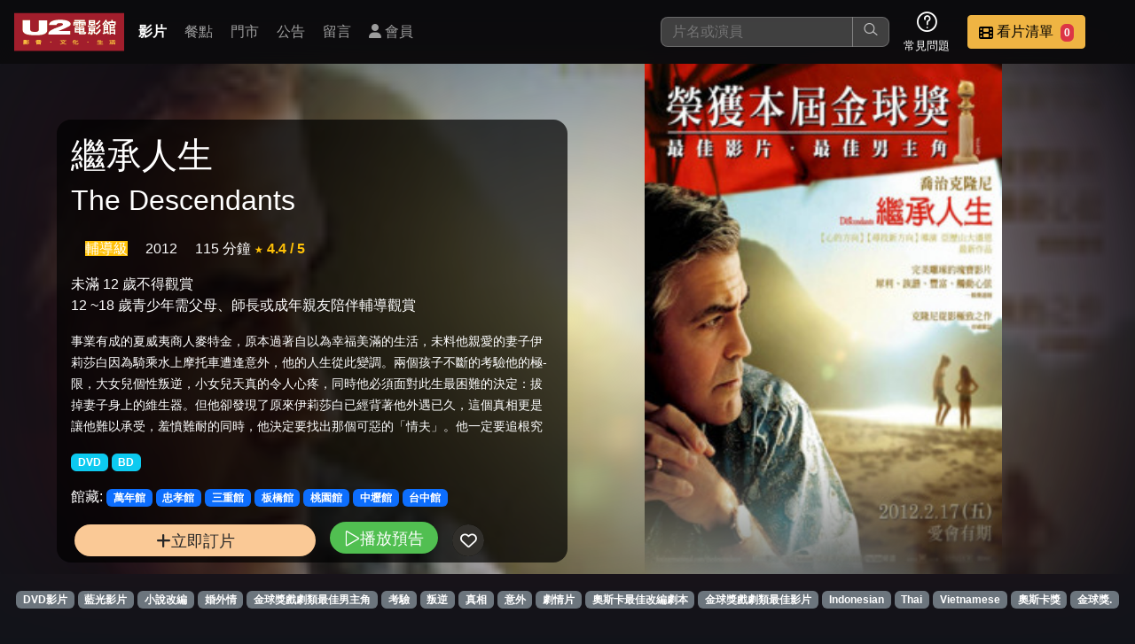

--- FILE ---
content_type: text/html; charset=UTF-8
request_url: https://u2mtv.com/movie/info/?mid=8316
body_size: 25032
content:
<!DOCTYPE html>
<html lang="zh-TW">
<head>
    <meta charset="UTF-8">
    <meta name="mobile-web-app-capable" content="yes" />
    <meta name="apple-mobile-web-app-capable" content="yes" />
    <meta http-equiv="Content-Type" content="text/html; charset=utf-8" />
    <meta http-equiv="X-UA-Compatible" content="IE=edge,chrome=1" />
    <meta name="viewport" content="width=device-width, initial-scale=1, viewport-fit=cover, user-scalable=yes, minimum-scale=1, maximum-scale=3" />
    <meta name="apple-mobile-web-app-status-bar-style" content="black-translucent"/>
    <meta name="revisit-after" content="2" />
            <meta name="author" content="www.obtc.com.tw,橙億科技股份有限公司"/>
        <title>U2 電影館 -  影片資訊</title>

    <link rel="stylesheet" href="/css/u2_202401.css">
    <link rel="stylesheet" href="/fontawesome/css/fontawesome.css">
    <link rel="stylesheet" href="/fontawesome/css/brands.css">
    <link rel="stylesheet" href="/fontawesome/css/solid.css">
    <link rel="stylesheet" href="/fontawesome/css/regular.css">
    <link rel="stylesheet" href="/css/colorbox.css">
    <link rel="stylesheet" href="/css/home/icons.css">
    <link rel="stylesheet" href="/css/2024.1/movie_info.css">
        
    
</head><body>
<nav class="navbar-wrapper">
    <div class="navbar-logo">
        <a href="/" title="回首頁">
            <img src="/images/u2_logo.png" alt="U2 電影館 "  class="d-inline-block align-top d-none d-sm-block">
            <img src="/images/u2-logo-s.png" alt="U2 電影館 " class="d-inline-block align-top d-block d-sm-none">
        </a>
    </div>

    <div class="navbar-container-menu">
        <div class="navbar-container-menu-browser">
            <i class="fa fa-bars"></i>
        </div>
        <div class="navbar-container-menu-list">
            <div class="navbar-container-menu-list-container">
                <div class="navbar-menu-item active"><a class="nav-link" href="/movie/allMovie/">影片</a></div>
                <div class="navbar-menu-item"><a class="nav-link" href="/meals/all/">餐點</a></div>
                <div class="navbar-menu-item"><a class="nav-link" href="/store/all/">門市</a></div>
                <div class="navbar-menu-item"><a class="nav-link" href="/info/all/">公告</a></div>
                <div class="navbar-menu-item"><a class="nav-link" href="/store/comment/">留言</a></div>
                                                            <div class="navbar-menu-item"><a class="nav-link" href="/member/main/" title="會員登入 或 註冊"><i class="fa fa-user"></i> 會員</a></div>
                                                </div>
        </div>
    </div>

    <div class="navbar-container-func">
        <div class="navbar-func-search">
            <form action="/movie/allMovie/" method="get" id="search_movie_form">
                <input class="navbar-func-search-input" type="search"
                       id="search_input" name="q" aria-label="搜尋"
                       value=""
                       placeholder="片名或演員" />
                <button type="submit"><i class="lni lni-search-alt"></i></button>

                                <div class="search-wrapper" id="search_more_div">
                    <div class="search-container">
                        <div class="row">
                            <div class="col-12" id="search_zhyyi_div">
                                <div class="row">
                                    <div class="col-12 position-relative">
                                        <small>片名快找 : 輸入前三個字第一個注音</small>
                                        <span class="btn btn-secondary position-absolute end-0 close-search-more"
                                        title="關閉搜尋">
                                            <i class="fa fa-times"></i>
                                        </span>
                                    </div>
                                </div>
                                <hr />
                                <div class="row" id="search_zhyyi_content_div">
                                    <div class="col-12 text-center justify-content-center">
                                        <div id="zhuyin_keyboard_div">

    <div class="key_line">
        <div class="key_1" data-key="6">ㄅ</div>
        <div class="key_1" data-key="7">ㄉ</div>
        <div class="key_1 disable">&nbsp;</div>
        <div class="key_1 disable">&nbsp;</div>
        <div class="key_1" data-key="10">㞢</div>
        <div class="key_1 disable">&nbsp;</div>

        <div class="key_1" data-key="13">ㄚ</div>
        <div class="key_1" data-key="14">ㄞ</div>
        <div class="key_1" data-key="5">ㄢ</div>
        <div class="key_1" data-key="2">ㄦ</div>

                                
    </div>
    <div class="key_line">
        <div class="key_1" data-key="32" >ㄆ</div>
        <div class="key_1" data-key="38" >ㄊ</div>
        <div class="key_1" data-key="20" >ㄍ</div>
        <div class="key_1" data-key="33" >ㄐ</div>
        <div class="key_1" data-key="35" >ㄔ</div>
        <div class="key_1" data-key="40" >ㄗ</div>
        <div class="key_1" data-key="36" >一</div>
        <div class="key_1" data-key="24" >ㄛ</div>
        <div class="key_1" data-key="30" >ㄟ</div>
        <div class="key_1" data-key="31" >ㄣ</div>






    </div>
    <div class="key_line">
        <div class="key_1" data-key="41" >ㄈ</div>
        <div class="key_1" data-key="34" >ㄋ</div>
        <div class="key_1" data-key="19" >ㄎ</div>
        <div class="key_1" data-key="21" >ㄑ</div>

        <div class="key_1" data-key="22" >ㄕ</div>
        <div class="key_1" data-key="23" >ㄘ</div>
        <div class="key_1" data-key="25" >ㄨ</div>
        <div class="key_1" data-key="26" >ㄜ</div>
        <div class="key_1" data-key="27" >ㄠ</div>
        <div class="key_1" data-key="15" >ㄤ</div>





    </div>
    <div class="key_line">
        <div class="key_1" data-key="16" >ㄇ</div>
        <div class="key_1" data-key="39" >ㄌ</div>
        <div class="key_1" data-key="18" >ㄏ</div>
        <div class="key_1" data-key="17" >ㄖ</div>
        <div class="key_1" data-key="29" >ㄙ</div>
        <div class="key_1" data-key="37" >ㄒ</div>
        <div class="key_1" data-key="28" >ㄩ</div>
        <div class="key_1" data-key="1" >ㄝ</div>
        <div class="key_1" data-key="3" >ㄡ</div>
        <div class="key_1" data-key="4" >ㄥ</div>






            </div>
    <div class="key_line">
        <div class="key_1 key_2" data-key="43">１</div>
        <div class="key_1 key_2" data-key="44">２</div>
        <div class="key_1 key_2" data-key="45">３</div>
        <div class="key_1 key_2" data-key="46" >４</div>
        <div class="key_1 key_2" data-key="47" >５</div>
        <div class="key_1 key_2" data-key="48" >６</div>
        <div class="key_1 key_2" data-key="49">７</div>
        <div class="key_1 key_2" data-key="50">８</div>
        <div class="key_1 key_2" data-key="51">９</div>
        <div class="key_1 key_2" data-key="42" >０</div>
    </div>
    <div class="key_line">
        <div class="key_1 key_3" data-key="52">Ａ</div>
        <div class="key_1 key_3" data-key="53">Ｂ</div>
        <div class="key_1 key_3" data-key="54">Ｃ</div>
        <div class="key_1 key_3" data-key="55">Ｄ</div>
        <div class="key_1 key_3" data-key="56">Ｅ</div>
        <div class="key_1 key_3" data-key="57">Ｆ</div>
        <div class="key_1 key_3" data-key="58">Ｇ</div>
        <div class="key_1 key_3" data-key="59">Ｈ</div>
        <div class="key_1 key_3" data-key="60">Ｉ</div>
        <div class="key_1 key_3" data-key="61">Ｊ</div>
        <div class="key_1 key_3" data-key="62">Ｋ</div>
        <div class="key_1 key_3" data-key="63">Ｌ</div>
        <div class="key_1 key_3" data-key="64">Ｍ</div>
    </div>
    <div class="key_line">
        <div class="key_1 key_3" data-key="65">Ｎ</div>
        <div class="key_1 key_3" data-key="66">Ｏ</div>
        <div class="key_1 key_3" data-key="67">Ｐ</div>
        <div class="key_1 key_3" data-key="68">Ｑ</div>
        <div class="key_1 key_3" data-key="69">Ｒ</div>
        <div class="key_1 key_3" data-key="70">Ｓ</div>
        <div class="key_1 key_3" data-key="71">Ｔ</div>
        <div class="key_1 key_3" data-key="72">Ｕ</div>
        <div class="key_1 key_3" data-key="73">Ｖ</div>
        <div class="key_1 key_3" data-key="74">Ｗ</div>
        <div class="key_1 key_3" data-key="75">Ｘ</div>
        <div class="key_1 key_3" data-key="76">Ｙ</div>
        <div class="key_1 key_3" data-key="77">Ｚ</div>
    </div>

    <div id="choose_zhuyin_div">
        <div class="zhyyin_show_div"></div>
        <div class="zhyyin_show_div"></div>
        <div class="zhyyin_show_div"></div>
        <div>
            <a class="btn btn-success" id="zhuyin_search_target" href="#">查詢</a>
            <span class="btn btn-danger clear">清除</span>
        </div>
    </div>
</div>                                    </div>
                                </div>
                                                            </div>
                                                    </div>
                    </div>
                </div>
                <div id="search_more_bg" class="close-search-more"></div>
            </form>


        </div>

                <div class="navbar-func-icon">
            <div class="navbar-func-icon-img">
                <i class="lni lni-question-circle"></i>
            </div>
            <div class="navbar-func-icon-text">常見問題</div>
            <div class="navbar-func-icon-container">
                <div class="navbar-func-icon-item"><a href="/info/detaile/?i=10">消費方式</a></div>
                <div class="navbar-func-icon-item"><a href="/info/cate/?c=8">優惠活動</a></div>
                <div class="navbar-func-icon-item"><a href="/info/detaile/?i=21">預約說明</a></div>
            </div>
        </div>

                
                <div class="navbar-func-button btn-vip" >
            <div id="navbar_choose_movie_btn">
                <div class="navbar-func-button-img" id="bottle-target">
                    <i class="fa fa-film"></i>
                </div>
                <div class="navbar-func-button-text bottle-target">
                    <span class="navbar-func-name">看片清單</span>
                    <span class="badge bg-danger ms-1 px-1 bottle-target-number">0</span>
                </div>
            </div>

            <div class="navbar-func-button-container">
                <div class="row">
                    <div class="col-12"><small>這是您本次要看的影片</small></div>
                </div>
                <hr />
                <div class="row">
                    <div class="col-12" id="nav_watchlist_div">
                        <img src="/images/demo/small-sample-1.jpg" width="200px" />
                    </div>
                </div>
                <hr />
                <div class="row">
                    <div class="col-12">
                        <a class="btn btn-warning btn-sm" href="/reserve2/main/index?step=1">去敲定看片時間</a>
                    </div>
                </div>
            </div>
        </div>
    </div>
</nav>
<div class="body_content_div">
    <div id="movie_info_body">

    <div id="movie_info_main_div">
        <div class="carousel-page"
             style="
                     --bg-light: #a21e2c; --bg-url: url(/files/medium/movie/0/c/0cd55c84941154126124b06e1a7ec95f.jpg);
                     --bg-front: url(/files/medium/movie/0/c/0cd55c84941154126124b06e1a7ec95f.jpg);"
        >
            <div class="carousel-light" style="background-color: #a21e2c;"></div>
            <div class="carousel-bg" style="background-image: url(https://u2mtv.com/files/movie/0/c/0cd55c84941154126124b06e1a7ec95f.jpg)"></div>
            <div class="carousel-front" style="background-image: url(/files/medium/movie/0/c/0cd55c84941154126124b06e1a7ec95f.jpg)"></div>


        </div>

        <div class="carousel-logo">
            <div class="row bottle-source-wrapper" data-movieid="8316">
                <div class="col-12">
                    <h1>繼承人生</h1>
                                            <h2>The Descendants</h2>
                                    </div>

                                                
                <div class="col-12 mt-1 mt-md-3">
                    <span class="text-white ms-3  bg-warning">輔導級</span>
                    <span class="text-white ms-3">2012</span>
                    <span class="text-white ms-3">115 分鐘</span>
                                            <span class="text-warning fw-bold" title="由看過此片觀眾投票平均">★ 4.4 / 5</span>
                                    </div>

                <div class="col-12 mt-1 mt-md-3">
                    <span class="text-white">未滿 12 歲不得觀賞<br> 12 ~18 歲青少年需父母、師長或成年親友陪伴輔導觀賞</span>
                </div>

                                                                                
                <div class="col-12 mt-0 mt-md-3 movie_info_describe">
                    <small>事業有成的夏威夷商人麥特金，原本過著自以為幸福美滿的生活，未料他親愛的妻子伊莉莎白因為騎乘水上摩托車遭逢意外，他的人生從此變調。兩個孩子不斷的考驗他的極&shy;限，大女兒個性叛逆，小女兒天真的令人心疼，同時他必須面對此生最困難的決定：拔掉妻子身上的維生器。但他卻發現了原來伊莉莎白已經背著他外遇已&shy;久，這個真相更是讓他難以承受，羞憤難耐的同時，他決定要找出那個可惡的「情夫」。他一定要追根究</small>
                </div>

                <div class="col-12 mt-1 mt-md-3">
                                                                        <span class="badge bg-info">DVD</span>
                                                    <span class="badge bg-info">BD</span>
                                                            </div>

                <div class="col-12 mt-3 mt-md-3">
                    <span class="label">館藏:</span>
                    
                                                    <span class="badge bg-primary">萬年館</span>
                                                    <span class="badge bg-primary">忠孝館</span>
                                                    <span class="badge bg-primary">三重館</span>
                                                    <span class="badge bg-primary">板橋館</span>
                                                    <span class="badge bg-primary">桃園館</span>
                                                    <span class="badge bg-primary">中壢館</span>
                                                    <span class="badge bg-primary">台中館</span>
                        
                                    </div>


                <div class="col-12 mt-3 mt-md-3">
                                            <button class="review-topview-control-button add_order_btn bottle-source-btn"
                                title="點選把影片加入要看的清單"
                        ><i class="fa fa-plus"></i> 立即訂片
                        </button>
                                                                <a class="review-topview-control-button play_youtube_btn cboxElement"
                           style="--bg-color: rgb(50, 180, 50)"
                           href="https://www.youtube.com/embed/wOOwJa2dVxo"
                           title="播放預告"
                        >
                            <i class="lni lni-play"></i> 播放預告
                        </a>
                                        <button class="review-topview-control-button bookmark add_fav_movie"
                            data-movieid="8316"
                            style="--bg-color: rgba(255, 255, 255, 0.5)"
                    >
                        <i class="fa-regular fa-heart "></i>
                    </button>
                                    </div>
            </div>
        </div>

        <div class="movie_tag_list">
                            <span class="badge bg-secondary"><a href="/movie/tag/?t=DVD影片">DVD影片</a></span>
                            <span class="badge bg-secondary"><a href="/movie/tag/?t=藍光影片">藍光影片</a></span>
                            <span class="badge bg-secondary"><a href="/movie/tag/?t=小說改編">小說改編</a></span>
                            <span class="badge bg-secondary"><a href="/movie/tag/?t=婚外情">婚外情</a></span>
                            <span class="badge bg-secondary"><a href="/movie/tag/?t=金球獎戲劇類最佳男主角">金球獎戲劇類最佳男主角</a></span>
                            <span class="badge bg-secondary"><a href="/movie/tag/?t=考驗">考驗</a></span>
                            <span class="badge bg-secondary"><a href="/movie/tag/?t=叛逆">叛逆</a></span>
                            <span class="badge bg-secondary"><a href="/movie/tag/?t=真相">真相</a></span>
                            <span class="badge bg-secondary"><a href="/movie/tag/?t=意外">意外</a></span>
                            <span class="badge bg-secondary"><a href="/movie/tag/?t=劇情片">劇情片</a></span>
                            <span class="badge bg-secondary"><a href="/movie/tag/?t=奧斯卡最佳改編劇本">奧斯卡最佳改編劇本</a></span>
                            <span class="badge bg-secondary"><a href="/movie/tag/?t=金球獎戲劇類最佳影片">金球獎戲劇類最佳影片</a></span>
                            <span class="badge bg-secondary"><a href="/movie/tag/?t=Indonesian">Indonesian</a></span>
                            <span class="badge bg-secondary"><a href="/movie/tag/?t=Thai">Thai</a></span>
                            <span class="badge bg-secondary"><a href="/movie/tag/?t=Vietnamese">Vietnamese</a></span>
                            <span class="badge bg-secondary"><a href="/movie/tag/?t=奧斯卡獎">奧斯卡獎</a></span>
                            <span class="badge bg-secondary"><a href="/movie/tag/?t=金球獎.">金球獎.</a></span>
                    </div>




    </div>
    <div class="actors_list row">
                <div class="actors_container_item" style="--bg-url: url(/files/actor/8/7/87a6a199f8066cba0366e57597f5db89.jpg)">
                <div class="actors_list_item_layout">
                    <a href="/movie/actor/?a=亞歷山大潘恩">
                                                <div class="actors_list_item_layout_bg"></div>
                        <div class="actors_list_item_layout_text">
                            <div class="row">
                                <div class="col-12 text-center">
                                    <h6>亞歷山大潘恩</h6>
                                </div>
                            </div>
                        </div>
                    </a>
                </div>
            </div>
        

                            <div class="actors_container_item" style="--bg-url: url(/files/actor/1/7/17912cfe140b427703bb9d1f71638f12.jpg)">
                <div class="actors_list_item_layout">
                    <a href="/movie/actor/?a=喬治克隆尼">
                                                <div class="actors_list_item_layout_bg"></div>
                        <div class="actors_list_item_layout_text">
                            <div class="row">
                                <div class="col-12 text-center">
                                    <h6>喬治克隆尼</h6>
                                </div>
                            </div>
                        </div>
                    </a>
                </div>
            </div>
                    <div class="actors_container_item" style="--bg-url: url(/files/actor/9/f/9f0f70add24b53a8e777fdbe47a4bfa2.jpg)">
                <div class="actors_list_item_layout">
                    <a href="/movie/actor/?a=茱蒂吉兒">
                                                <div class="actors_list_item_layout_bg"></div>
                        <div class="actors_list_item_layout_text">
                            <div class="row">
                                <div class="col-12 text-center">
                                    <h6>茱蒂吉兒</h6>
                                </div>
                            </div>
                        </div>
                    </a>
                </div>
            </div>
            </div>
</div>
<div id="similar_movie_div">
    <h3 class="similar_more_title">類似影片
                    <span><a href="/movie/tag/?t=DVD%E5%BD%B1%E7%89%87%20%E8%97%8D%E5%85%89%E5%BD%B1%E7%89%87%20%E5%B0%8F%E8%AA%AA%E6%94%B9%E7%B7%A8%20%E5%A9%9A%E5%A4%96%E6%83%85%20%E9%87%91%E7%90%83%E7%8D%8E%E6%88%B2%E5%8A%87%E9%A1%9E%E6%9C%80%E4%BD%B3%E7%94%B7%E4%B8%BB%E8%A7%92%20%E8%80%83%E9%A9%97%20%E5%8F%9B%E9%80%86%20%E7%9C%9F%E7%9B%B8%20%E6%84%8F%E5%A4%96%20%E5%8A%87%E6%83%85%E7%89%87%20%E5%A5%A7%E6%96%AF%E5%8D%A1%E6%9C%80%E4%BD%B3%E6%94%B9%E7%B7%A8%E5%8A%87%E6%9C%AC%20%E9%87%91%E7%90%83%E7%8D%8E%E6%88%B2%E5%8A%87%E9%A1%9E%E6%9C%80%E4%BD%B3%E5%BD%B1%E7%89%87%20Indonesian%20Thai%20Vietnamese%20%E5%A5%A7%E6%96%AF%E5%8D%A1%E7%8D%8E%20%E9%87%91%E7%90%83%E7%8D%8E." class="similar_movie_url">更多類似影片</a></span>
            </h3>
    <div id="similar_movie_list_div"></div>
</div>

</div>

<div  id="floor_div_out">
    <div id="floor_div" class="clearfix">
        <div class="left">
            <img src="/images/index/logo-floot.png" alt="u2 mtv logo">
            <p>copyright &copy; 2016 U2 電影館 All Rights Reserved </p>
        </div>

        <div class="right clearfix">
            <ul id="floot_menu">
                <li><a href="/movie/allMovie/">影片介紹</a></li>
                <li><a href="/meals/all/">餐點介紹</a></li>
                <li><a href="/store/all/">門市位置</a></li>
                <li><a href="/info/all/">公告訊息</a></li>
                <li><a href="/store/comment/">聯絡我們</a></li>
                <li><a href="/info/detaile/?i=20">招募菁英</a></li>
                <li><a href="/info/cate/?c=1">公司介紹</a></li>
                                    <li><a href="/member/main/">會員中心</a></li>
                            </ul>
        </div>
        <div id="maker_info_div">網站製作：<a href="https://www.obtc.com.tw" target="_blank">橙億科技</a></div>
    </div>

</div>
<div id="mobile-toolbar">
    <a href="/" class="toolbar-item" title="回首頁">
        <i class="fa fa-home"></i> <br>
        <span>首頁</span>
    </a>
        <a href="/member/main/" class="toolbar-item" title="會員中心" id="bottom_member_btn">
        <i class="fa fa-user-alt" title="會員"></i><br>
        <span>會員</span>
    </a>
                <a href="/store/comment/" class="toolbar-item">
        <i class="fa fa-message" title="留言"></i><br>
        <span>留言</span>
    </a>
    <a  href="#" class="toolbar-item" id="botton_nav_more_btn">
        <i class="fa fa-bars" title="更多功能選單"></i><br>
        <span>選單</span>
    </a>
</div>
<div id="full_member_point_code_div">
    <div class="content"></div>
    <div id="full_member_point_close_btn"><i class="fa fa-times "></i></div>
</div>

<!-- 會員選單彈出層 -->
<div id="bottom_member_menu" class="hidden">
    <ul>
                    <li><a href="/member/main/" title="會員登入 或 註冊"><i class="fa fa-user"></i> 登入或註冊</a></li>
            </ul>
</div>
<div class="review-frame-drop"></div>
<div class="review-frame-wrapper">
    <div class="review-frame-container"></div>
</div>
<!--購物車虹吸特效-->
<div class="bottle-frame-wrapper">
    <div class="bottle-frame-container"></div>
</div>


<script src="/js/jquery-3.7.1.min.js"></script>
<script src="/css/bootstrap/bootstrap-5.3.3/dist/js/bootstrap.bundle.js"></script>
<script src="/js/jquery-ui-1.13.3/jquery-ui.min.js"></script>
<script src="/js/jquery.colorbox-min.js"></script>
<script src="/js/nio.min.js"></script>
<script src="/jvs/nio/all"></script>
<script src="/js/common.min.js"></script>
<script src="/js/movie_all.min.js"></script>
<script type="text/javascript">
$(document).ready(function(){
    let ll = $.trim($('a.similar_movie_url').attr('href'));
    if(ll !== ""){
        $('#similar_movie_list_div').load(ll + ' #movie_grid');
        $('#similar_movie_div').find('h4 a').attr('href',ll);
    }
    $(".play_youtube_btn").colorbox({iframe:true, width:'90%', height:'100%'});
});

</script>
</body>
</html>

--- FILE ---
content_type: text/html; charset=UTF-8
request_url: https://u2mtv.com/movie/tag/?t=DVD%E5%BD%B1%E7%89%87%20%E8%97%8D%E5%85%89%E5%BD%B1%E7%89%87%20%E5%B0%8F%E8%AA%AA%E6%94%B9%E7%B7%A8%20%E5%A9%9A%E5%A4%96%E6%83%85%20%E9%87%91%E7%90%83%E7%8D%8E%E6%88%B2%E5%8A%87%E9%A1%9E%E6%9C%80%E4%BD%B3%E7%94%B7%E4%B8%BB%E8%A7%92%20%E8%80%83%E9%A9%97%20%E5%8F%9B%E9%80%86%20%E7%9C%9F%E7%9B%B8%20%E6%84%8F%E5%A4%96%20%E5%8A%87%E6%83%85%E7%89%87%20%E5%A5%A7%E6%96%AF%E5%8D%A1%E6%9C%80%E4%BD%B3%E6%94%B9%E7%B7%A8%E5%8A%87%E6%9C%AC%20%E9%87%91%E7%90%83%E7%8D%8E%E6%88%B2%E5%8A%87%E9%A1%9E%E6%9C%80%E4%BD%B3%E5%BD%B1%E7%89%87%20Indonesian%20Thai%20Vietnamese%20%E5%A5%A7%E6%96%AF%E5%8D%A1%E7%8D%8E%20%E9%87%91%E7%90%83%E7%8D%8E.
body_size: 173392
content:
<!DOCTYPE html>
<html lang="zh-TW">
<head>
    <meta charset="UTF-8">
    <meta name="mobile-web-app-capable" content="yes" />
    <meta name="apple-mobile-web-app-capable" content="yes" />
    <meta http-equiv="Content-Type" content="text/html; charset=utf-8" />
    <meta http-equiv="X-UA-Compatible" content="IE=edge,chrome=1" />
    <meta name="viewport" content="width=device-width, initial-scale=1, viewport-fit=cover, user-scalable=yes, minimum-scale=1, maximum-scale=3" />
    <meta name="apple-mobile-web-app-status-bar-style" content="black-translucent"/>
    <meta name="revisit-after" content="2" />
            <meta name="author" content="www.obtc.com.tw,橙億科技股份有限公司"/>
        <title>U2 電影館 - 影片標籤 </title>

    <link rel="stylesheet" href="/css/u2_202401.css">
    <link rel="stylesheet" href="/fontawesome/css/fontawesome.css">
    <link rel="stylesheet" href="/fontawesome/css/brands.css">
    <link rel="stylesheet" href="/fontawesome/css/solid.css">
    <link rel="stylesheet" href="/fontawesome/css/regular.css">
    <link rel="stylesheet" href="/css/colorbox.css">
    <link rel="stylesheet" href="/css/home/icons.css">
    <link rel="stylesheet" href="/css/2024.1/movie_info.css">
        
    
</head><body>
<nav class="navbar-wrapper">
    <div class="navbar-logo">
        <a href="/" title="回首頁">
            <img src="/images/u2_logo.png" alt="U2 電影館 "  class="d-inline-block align-top d-none d-sm-block">
            <img src="/images/u2-logo-s.png" alt="U2 電影館 " class="d-inline-block align-top d-block d-sm-none">
        </a>
    </div>

    <div class="navbar-container-menu">
        <div class="navbar-container-menu-browser">
            <i class="fa fa-bars"></i>
        </div>
        <div class="navbar-container-menu-list">
            <div class="navbar-container-menu-list-container">
                <div class="navbar-menu-item active"><a class="nav-link" href="/movie/allMovie/">影片</a></div>
                <div class="navbar-menu-item"><a class="nav-link" href="/meals/all/">餐點</a></div>
                <div class="navbar-menu-item"><a class="nav-link" href="/store/all/">門市</a></div>
                <div class="navbar-menu-item"><a class="nav-link" href="/info/all/">公告</a></div>
                <div class="navbar-menu-item"><a class="nav-link" href="/store/comment/">留言</a></div>
                                                            <div class="navbar-menu-item"><a class="nav-link" href="/member/main/" title="會員登入 或 註冊"><i class="fa fa-user"></i> 會員</a></div>
                                                </div>
        </div>
    </div>

    <div class="navbar-container-func">
        <div class="navbar-func-search">
            <form action="/movie/allMovie/" method="get" id="search_movie_form">
                <input class="navbar-func-search-input" type="search"
                       id="search_input" name="q" aria-label="搜尋"
                       value=""
                       placeholder="片名或演員" />
                <button type="submit"><i class="lni lni-search-alt"></i></button>

                                <div class="search-wrapper" id="search_more_div">
                    <div class="search-container">
                        <div class="row">
                            <div class="col-12" id="search_zhyyi_div">
                                <div class="row">
                                    <div class="col-12 position-relative">
                                        <small>片名快找 : 輸入前三個字第一個注音</small>
                                        <span class="btn btn-secondary position-absolute end-0 close-search-more"
                                        title="關閉搜尋">
                                            <i class="fa fa-times"></i>
                                        </span>
                                    </div>
                                </div>
                                <hr />
                                <div class="row" id="search_zhyyi_content_div">
                                    <div class="col-12 text-center justify-content-center">
                                        <div id="zhuyin_keyboard_div">

    <div class="key_line">
        <div class="key_1" data-key="6">ㄅ</div>
        <div class="key_1" data-key="7">ㄉ</div>
        <div class="key_1 disable">&nbsp;</div>
        <div class="key_1 disable">&nbsp;</div>
        <div class="key_1" data-key="10">㞢</div>
        <div class="key_1 disable">&nbsp;</div>

        <div class="key_1" data-key="13">ㄚ</div>
        <div class="key_1" data-key="14">ㄞ</div>
        <div class="key_1" data-key="5">ㄢ</div>
        <div class="key_1" data-key="2">ㄦ</div>

                                
    </div>
    <div class="key_line">
        <div class="key_1" data-key="32" >ㄆ</div>
        <div class="key_1" data-key="38" >ㄊ</div>
        <div class="key_1" data-key="20" >ㄍ</div>
        <div class="key_1" data-key="33" >ㄐ</div>
        <div class="key_1" data-key="35" >ㄔ</div>
        <div class="key_1" data-key="40" >ㄗ</div>
        <div class="key_1" data-key="36" >一</div>
        <div class="key_1" data-key="24" >ㄛ</div>
        <div class="key_1" data-key="30" >ㄟ</div>
        <div class="key_1" data-key="31" >ㄣ</div>






    </div>
    <div class="key_line">
        <div class="key_1" data-key="41" >ㄈ</div>
        <div class="key_1" data-key="34" >ㄋ</div>
        <div class="key_1" data-key="19" >ㄎ</div>
        <div class="key_1" data-key="21" >ㄑ</div>

        <div class="key_1" data-key="22" >ㄕ</div>
        <div class="key_1" data-key="23" >ㄘ</div>
        <div class="key_1" data-key="25" >ㄨ</div>
        <div class="key_1" data-key="26" >ㄜ</div>
        <div class="key_1" data-key="27" >ㄠ</div>
        <div class="key_1" data-key="15" >ㄤ</div>





    </div>
    <div class="key_line">
        <div class="key_1" data-key="16" >ㄇ</div>
        <div class="key_1" data-key="39" >ㄌ</div>
        <div class="key_1" data-key="18" >ㄏ</div>
        <div class="key_1" data-key="17" >ㄖ</div>
        <div class="key_1" data-key="29" >ㄙ</div>
        <div class="key_1" data-key="37" >ㄒ</div>
        <div class="key_1" data-key="28" >ㄩ</div>
        <div class="key_1" data-key="1" >ㄝ</div>
        <div class="key_1" data-key="3" >ㄡ</div>
        <div class="key_1" data-key="4" >ㄥ</div>






            </div>
    <div class="key_line">
        <div class="key_1 key_2" data-key="43">１</div>
        <div class="key_1 key_2" data-key="44">２</div>
        <div class="key_1 key_2" data-key="45">３</div>
        <div class="key_1 key_2" data-key="46" >４</div>
        <div class="key_1 key_2" data-key="47" >５</div>
        <div class="key_1 key_2" data-key="48" >６</div>
        <div class="key_1 key_2" data-key="49">７</div>
        <div class="key_1 key_2" data-key="50">８</div>
        <div class="key_1 key_2" data-key="51">９</div>
        <div class="key_1 key_2" data-key="42" >０</div>
    </div>
    <div class="key_line">
        <div class="key_1 key_3" data-key="52">Ａ</div>
        <div class="key_1 key_3" data-key="53">Ｂ</div>
        <div class="key_1 key_3" data-key="54">Ｃ</div>
        <div class="key_1 key_3" data-key="55">Ｄ</div>
        <div class="key_1 key_3" data-key="56">Ｅ</div>
        <div class="key_1 key_3" data-key="57">Ｆ</div>
        <div class="key_1 key_3" data-key="58">Ｇ</div>
        <div class="key_1 key_3" data-key="59">Ｈ</div>
        <div class="key_1 key_3" data-key="60">Ｉ</div>
        <div class="key_1 key_3" data-key="61">Ｊ</div>
        <div class="key_1 key_3" data-key="62">Ｋ</div>
        <div class="key_1 key_3" data-key="63">Ｌ</div>
        <div class="key_1 key_3" data-key="64">Ｍ</div>
    </div>
    <div class="key_line">
        <div class="key_1 key_3" data-key="65">Ｎ</div>
        <div class="key_1 key_3" data-key="66">Ｏ</div>
        <div class="key_1 key_3" data-key="67">Ｐ</div>
        <div class="key_1 key_3" data-key="68">Ｑ</div>
        <div class="key_1 key_3" data-key="69">Ｒ</div>
        <div class="key_1 key_3" data-key="70">Ｓ</div>
        <div class="key_1 key_3" data-key="71">Ｔ</div>
        <div class="key_1 key_3" data-key="72">Ｕ</div>
        <div class="key_1 key_3" data-key="73">Ｖ</div>
        <div class="key_1 key_3" data-key="74">Ｗ</div>
        <div class="key_1 key_3" data-key="75">Ｘ</div>
        <div class="key_1 key_3" data-key="76">Ｙ</div>
        <div class="key_1 key_3" data-key="77">Ｚ</div>
    </div>

    <div id="choose_zhuyin_div">
        <div class="zhyyin_show_div"></div>
        <div class="zhyyin_show_div"></div>
        <div class="zhyyin_show_div"></div>
        <div>
            <a class="btn btn-success" id="zhuyin_search_target" href="#">查詢</a>
            <span class="btn btn-danger clear">清除</span>
        </div>
    </div>
</div>                                    </div>
                                </div>
                                                            </div>
                                                    </div>
                    </div>
                </div>
                <div id="search_more_bg" class="close-search-more"></div>
            </form>


        </div>

                <div class="navbar-func-icon">
            <div class="navbar-func-icon-img">
                <i class="lni lni-question-circle"></i>
            </div>
            <div class="navbar-func-icon-text">常見問題</div>
            <div class="navbar-func-icon-container">
                <div class="navbar-func-icon-item"><a href="/info/detaile/?i=10">消費方式</a></div>
                <div class="navbar-func-icon-item"><a href="/info/cate/?c=8">優惠活動</a></div>
                <div class="navbar-func-icon-item"><a href="/info/detaile/?i=21">預約說明</a></div>
            </div>
        </div>

                
                <div class="navbar-func-button btn-vip" >
            <div id="navbar_choose_movie_btn">
                <div class="navbar-func-button-img" id="bottle-target">
                    <i class="fa fa-film"></i>
                </div>
                <div class="navbar-func-button-text bottle-target">
                    <span class="navbar-func-name">看片清單</span>
                    <span class="badge bg-danger ms-1 px-1 bottle-target-number">0</span>
                </div>
            </div>

            <div class="navbar-func-button-container">
                <div class="row">
                    <div class="col-12"><small>這是您本次要看的影片</small></div>
                </div>
                <hr />
                <div class="row">
                    <div class="col-12" id="nav_watchlist_div">
                        <img src="/images/demo/small-sample-1.jpg" width="200px" />
                    </div>
                </div>
                <hr />
                <div class="row">
                    <div class="col-12">
                        <a class="btn btn-warning btn-sm" href="/reserve2/main/index?step=1">去敲定看片時間</a>
                    </div>
                </div>
            </div>
        </div>
    </div>
</nav>
<div class="body_content_div">
    <div class="main">
            <div id="movie_tag_group_menu" class="alert  text-center my-0">
                            <span class="btn btn-success"><a href="/movie/tag/?tgid=1"
                    >影片類型</a></span>
                            <span class="btn btn-success"><a href="/movie/tag/?tgid=7"
                    >推薦影片</a></span>
                            <span class="btn btn-success"><a href="/movie/tag/?tgid=3"
                    >主題電影</a></span>
                            <span class="btn btn-success"><a href="/movie/tag/?tgid=15"
                    >Multilingual subtitles</a></span>
                            <span class="btn btn-success"><a href="/movie/tag/?tgid=16"
                    >首頁標籤</a></span>
                    </div>
        
    <div id="movie_grid">
            <div class="movie_list_wrapper">
        <div class="movie_list_container_wrapper">
            <div class="movie_list_container_list ">
                                
                    <div class="movie_list_container_item hover-review "
                         style="--bg-url: url(/files/medium/movie/0/c/0cd55c84941154126124b06e1a7ec95f.jpg); --bg-color: rgb(150, 150, 0);"
                         data-title="繼承人生"
                         data-img="/files/medium/movie/0/c/0cd55c84941154126124b06e1a7ec95f.jpg"
                         data-tags=""
                         data-actor=""
                         data-movieid="8316"
                         data-levelname="輔導級"
                         data-levelid="3"
                         data-youtube="https://www.youtube.com/embed/wOOwJa2dVxo"
                         data-openordertimestamp="0"
                         data-releaseyear="2012"
                         data-timeminute="115"
                         data-score="4.44"
                         data-description="事業有成的夏威夷商人麥特金，原本過著自以為幸福美滿的生活，未料他親愛的妻子伊莉莎白因為騎乘水上摩托車遭逢意外，他的人生從此變調。兩個孩子不斷的考驗他的極&shy;限，大女兒個性叛逆，小女兒天真的令人心疼，同時他必須面對此生最困難的決定：拔掉妻子身上的維生器。但他卻發現了原來伊莉莎白已經背著他外遇已&shy;久，這個真相更是讓他難以承受，羞憤難耐的同時，他決定要找出那個可惡的「情夫」。他一定要追根究"
                         data-isfav="false"
                    >
                        <div class="movie_list_container_item_layout">
                            <div class="movie_list_container_item_layout_top">
                                <h5><span class="badge  rating_parental_12 ">輔導級</span></h5>
                            </div>
                            <div class="movie_list_container_item_layout_text">
                                <div class="movie_list_container_item_layout_text_bg"></div>
                                <div class="movie_list_container_item_layout_text_container">
                                    <div class="row">
                                        <div class="col-12">
                                            <span>115分鐘</span>
                                            <span class="text-warning fw-bold">★ 4.44</span>                                        </div>
                                        <div class="col-12 movie_title">
                                            <a href="/movie/info/?mid=8316" class="movie_item_to_more_link" title="繼承人生 電影介紹">繼承人生</a>
                                        </div>
                                    </div>
                                </div>
                            </div>
                        </div>

                        <div class="review-wrapper bottle-source-wrapper"
                             style="--bg-url: url(/files/medium/movie/0/c/0cd55c84941154126124b06e1a7ec95f.jpg)"
                             data-movieid="8316"
                        >
                        </div>
                    </div>

                
                    <div class="movie_list_container_item hover-review "
                         style="--bg-url: url(/files/medium/movie/7/6/76dd569c474d9048ef0cde723ddd5354.jpg); --bg-color: rgb(150, 150, 0);"
                         data-title="波希米亞狂想曲"
                         data-img="/files/medium/movie/7/6/76dd569c474d9048ef0cde723ddd5354.jpg"
                         data-tags=""
                         data-actor=""
                         data-movieid="13296"
                         data-levelname="保護級"
                         data-levelid="2"
                         data-youtube="https://www.youtube.com/embed/Pff_n9755No?controls=0"
                         data-openordertimestamp="0"
                         data-releaseyear="1080226"
                         data-timeminute="135"
                         data-score="4.81"
                         data-description="《波希米亞狂想曲》以搖滾經典的不敗傳奇「皇后合唱團」為中心環繞；描述他們的音樂以及其樂團的靈魂人物- 主唱佛萊迪墨裘瑞（雷米馬利克飾）短暫卻刻骨銘心的一生，如何靠著音樂打破世俗常規，奠定了搖滾樂的基石，成為地球史上最偉大的藝術家之一。電影透過他們極具原創性與獨樹一格的標誌曲風，和墨裘瑞充滿爆發性且穿透力的歌聲，描述了皇后合唱團的崛起，以及其一路如何成功風靡了全球樂迷的心；然而，在外界看不到的背後，"
                         data-isfav="false"
                    >
                        <div class="movie_list_container_item_layout">
                            <div class="movie_list_container_item_layout_top">
                                <h5><span class="badge  rating_protection ">保護級</span></h5>
                            </div>
                            <div class="movie_list_container_item_layout_text">
                                <div class="movie_list_container_item_layout_text_bg"></div>
                                <div class="movie_list_container_item_layout_text_container">
                                    <div class="row">
                                        <div class="col-12">
                                            <span>135分鐘</span>
                                            <span class="text-warning fw-bold">★ 4.81</span>                                        </div>
                                        <div class="col-12 movie_title">
                                            <a href="/movie/info/?mid=13296" class="movie_item_to_more_link" title="波希米亞狂想曲 電影介紹">波希米亞狂想曲</a>
                                        </div>
                                    </div>
                                </div>
                            </div>
                        </div>

                        <div class="review-wrapper bottle-source-wrapper"
                             style="--bg-url: url(/files/medium/movie/7/6/76dd569c474d9048ef0cde723ddd5354.jpg)"
                             data-movieid="13296"
                        >
                        </div>
                    </div>

                
                    <div class="movie_list_container_item hover-review "
                         style="--bg-url: url(/files/medium/movie/c/e/ce2bb37ef40f4a20fd37ec206ed7b773.jpg); --bg-color: rgb(150, 150, 0);"
                         data-title="社群網戰"
                         data-img="/files/medium/movie/c/e/ce2bb37ef40f4a20fd37ec206ed7b773.jpg"
                         data-tags=""
                         data-actor=""
                         data-movieid="7642"
                         data-levelname="輔導級"
                         data-levelid="3"
                         data-youtube="https://www.youtube.com/embed/z_yQbSdcwhA"
                         data-openordertimestamp="0"
                         data-releaseyear="2011"
                         data-timeminute="121"
                         data-score="3.5"
                         data-description="2003年的某夜，就讀哈佛的電腦程式鬼才馬克佐克柏因為求歡被拒，憤而在宿舍創立了一個把妹交友網站Facebook的傳奇故事。當時沒人會料到，這個網站知名度會一路從哈佛校園熱燒到全世界，不過六年的時間，Facebook全球會員人數已超過五億人口，徹底改寫社群網站的世界記錄。當年被視為宅男怪咖的佐克柏，雖然搖身一變成為全球最年輕的億萬富翁，但他成功的背後，卻交織著背叛與權力的秘辛和鬥爭。而Facebo"
                         data-isfav="false"
                    >
                        <div class="movie_list_container_item_layout">
                            <div class="movie_list_container_item_layout_top">
                                <h5><span class="badge  rating_parental_12 ">輔導級</span></h5>
                            </div>
                            <div class="movie_list_container_item_layout_text">
                                <div class="movie_list_container_item_layout_text_bg"></div>
                                <div class="movie_list_container_item_layout_text_container">
                                    <div class="row">
                                        <div class="col-12">
                                            <span>121分鐘</span>
                                                                                    </div>
                                        <div class="col-12 movie_title">
                                            <a href="/movie/info/?mid=7642" class="movie_item_to_more_link" title="社群網戰 電影介紹">社群網戰</a>
                                        </div>
                                    </div>
                                </div>
                            </div>
                        </div>

                        <div class="review-wrapper bottle-source-wrapper"
                             style="--bg-url: url(/files/medium/movie/c/e/ce2bb37ef40f4a20fd37ec206ed7b773.jpg)"
                             data-movieid="7642"
                        >
                        </div>
                    </div>

                
                    <div class="movie_list_container_item hover-review "
                         style="--bg-url: url(/files/medium/movie/6/9/6910f0bc427024acda0b179cb615d234.jpg); --bg-color: rgb(150, 150, 0);"
                         data-title="林肯"
                         data-img="/files/medium/movie/6/9/6910f0bc427024acda0b179cb615d234.jpg"
                         data-tags=""
                         data-actor=""
                         data-movieid="8853"
                         data-levelname="保護級"
                         data-levelid="2"
                         data-youtube=""
                         data-openordertimestamp="0"
                         data-releaseyear="2013"
                         data-timeminute="152"
                         data-score="3.8"
                         data-description="正值美國獨立戰爭時期的1865年，亦發生美國史上最為慘烈的戰役。在即將步入1866年之際，當選美國第16屆總統的林肯（丹尼爾戴路易斯 飾）即將面臨此生最重的危機。他必須與國會中爭吵連連、且各懷鬼胎的議員們進行協調事宜，他的最大使命就是希望國會成員們，能為廢除腐敗的黑奴制度投下神聖一票。面對仍舊贊成奴隸制度的各方角力之爭，林肯如何在詭譎多變政治局勢下，運用高度的智慧與精明策略，逆轉局勢而贏得這場聖戰"
                         data-isfav="false"
                    >
                        <div class="movie_list_container_item_layout">
                            <div class="movie_list_container_item_layout_top">
                                <h5><span class="badge  rating_protection ">保護級</span></h5>
                            </div>
                            <div class="movie_list_container_item_layout_text">
                                <div class="movie_list_container_item_layout_text_bg"></div>
                                <div class="movie_list_container_item_layout_text_container">
                                    <div class="row">
                                        <div class="col-12">
                                            <span>152分鐘</span>
                                            <span class="text-warning fw-bold">★ 3.8</span>                                        </div>
                                        <div class="col-12 movie_title">
                                            <a href="/movie/info/?mid=8853" class="movie_item_to_more_link" title="林肯 電影介紹">林肯</a>
                                        </div>
                                    </div>
                                </div>
                            </div>
                        </div>

                        <div class="review-wrapper bottle-source-wrapper"
                             style="--bg-url: url(/files/medium/movie/6/9/6910f0bc427024acda0b179cb615d234.jpg)"
                             data-movieid="8853"
                        >
                        </div>
                    </div>

                
                    <div class="movie_list_container_item hover-review "
                         style="--bg-url: url(/files/medium/movie/a/1/a1df3545475998033fc4d54f8fbb12cb.jpg); --bg-color: rgb(150, 150, 0);"
                         data-title="少年Pi的奇幻漂流"
                         data-img="/files/medium/movie/a/1/a1df3545475998033fc4d54f8fbb12cb.jpg"
                         data-tags=""
                         data-actor=""
                         data-movieid="8759"
                         data-levelname="普遍級"
                         data-levelid="1"
                         data-youtube="https://www.youtube.com/embed/el6Al32K_54"
                         data-openordertimestamp="0"
                         data-releaseyear="1020319"
                         data-timeminute="120"
                         data-score="4.1"
                         data-description="印度發生政變後，少年Pi一家人決定要移民加拿大，Pi父母關閉原本經營的動物園，收拾所有家當（包括動物園裡的動物），搭上一艘日籍貨船，在船上他們遇見一位凶悍的法國廚師（傑哈德巴狄厄 飾）。當天深夜在茫茫大海中，遇上一場暴風雨，吞噬了整艘貨船，只有Pi和四隻動物鬣狗、紅毛猩猩、斑馬以及老虎理查帕克最後在救生船上。在大自然生存法則下，救生船只剩下老虎理查帕克和Pi，Pi隨時隨地擔心被老虎吃掉，卻還是被迫"
                         data-isfav="false"
                    >
                        <div class="movie_list_container_item_layout">
                            <div class="movie_list_container_item_layout_top">
                                <h5><span class="badge  rating_general ">普遍級</span></h5>
                            </div>
                            <div class="movie_list_container_item_layout_text">
                                <div class="movie_list_container_item_layout_text_bg"></div>
                                <div class="movie_list_container_item_layout_text_container">
                                    <div class="row">
                                        <div class="col-12">
                                            <span>120分鐘</span>
                                            <span class="text-warning fw-bold">★ 4.1</span>                                        </div>
                                        <div class="col-12 movie_title">
                                            <a href="/movie/info/?mid=8759" class="movie_item_to_more_link" title="少年Pi的奇幻漂流 電影介紹">少年Pi的奇幻漂流</a>
                                        </div>
                                    </div>
                                </div>
                            </div>
                        </div>

                        <div class="review-wrapper bottle-source-wrapper"
                             style="--bg-url: url(/files/medium/movie/a/1/a1df3545475998033fc4d54f8fbb12cb.jpg)"
                             data-movieid="8759"
                        >
                        </div>
                    </div>

                
                    <div class="movie_list_container_item hover-review "
                         style="--bg-url: url(/files/medium/movie/7/3/733160b2f3cf09123226cf33e110c0c6.jpg); --bg-color: rgb(150, 150, 0);"
                         data-title="亞果出任務"
                         data-img="/files/medium/movie/7/3/733160b2f3cf09123226cf33e110c0c6.jpg"
                         data-tags=""
                         data-actor=""
                         data-movieid="8734"
                         data-levelname="保護級"
                         data-levelid="2"
                         data-youtube="https://www.youtube.com/embed/8jG_ZpGrHUw"
                         data-openordertimestamp="0"
                         data-releaseyear="2013"
                         data-timeminute="120"
                         data-score="4.73"
                         data-description="1979年11月，伊朗革命軍衝入位於德黑蘭美國大使館，囚禁使館內的外交人員與平民，6名美國人設法逃離且躲到加拿大大使家中，令加拿大政府也極可能被捲入這場外交風暴。中情局決定利用假拍片到伊朗真勘景的方式冒險救人，所有參與任務的媒體、製片、演員、編劇、甚至連電影公司，有百分之九十九的人全都不知情的涉入這場救援行動中。中情局人質救援專家- 東尼曼德茲（班艾佛列克 飾），深知這場致命危機救援時間所剩無幾，"
                         data-isfav="false"
                    >
                        <div class="movie_list_container_item_layout">
                            <div class="movie_list_container_item_layout_top">
                                <h5><span class="badge  rating_protection ">保護級</span></h5>
                            </div>
                            <div class="movie_list_container_item_layout_text">
                                <div class="movie_list_container_item_layout_text_bg"></div>
                                <div class="movie_list_container_item_layout_text_container">
                                    <div class="row">
                                        <div class="col-12">
                                            <span>120分鐘</span>
                                            <span class="text-warning fw-bold">★ 4.73</span>                                        </div>
                                        <div class="col-12 movie_title">
                                            <a href="/movie/info/?mid=8734" class="movie_item_to_more_link" title="亞果出任務 電影介紹">亞果出任務</a>
                                        </div>
                                    </div>
                                </div>
                            </div>
                        </div>

                        <div class="review-wrapper bottle-source-wrapper"
                             style="--bg-url: url(/files/medium/movie/7/3/733160b2f3cf09123226cf33e110c0c6.jpg)"
                             data-movieid="8734"
                        >
                        </div>
                    </div>

                
                    <div class="movie_list_container_item hover-review "
                         style="--bg-url: url(/files/medium/movie/3/d/3d4f34525305733c8eb6302a4d670557.jpg); --bg-color: rgb(150, 150, 0);"
                         data-title="阿凡達"
                         data-img="/files/medium/movie/3/d/3d4f34525305733c8eb6302a4d670557.jpg"
                         data-tags=""
                         data-actor=""
                         data-movieid="7258"
                         data-levelname="普遍級"
                         data-levelid="1"
                         data-youtube="https://www.youtube.com/embed/QA23NAzCOMc?si=UiW7ZkzmLYYwZGb8&amp;controls=0"
                         data-openordertimestamp="0"
                         data-releaseyear="990419"
                         data-timeminute="155"
                         data-score="4.58"
                         data-description="在未來世界中，人類為取得另一星球資源，開啟阿凡達計畫，以人類與納美人的DNA混血，培養出身高近3米高的阿凡達，以利在潘朵拉星球生存並採礦。受傷的退役軍人傑克（山姆沃辛頓 飾）首肯接受實驗、並以他的阿凡達來到天堂般的潘朵拉星球。然而，在這唯美幽境裡，地上爬的、天上飛的、土裡鑽的生物卻隻隻巨大致命&hellip; 傑克背負重任，身處險境中，與納美人首次的意外接觸後，雖然開啟了溝通的可能性，卻也即將面臨"
                         data-isfav="false"
                    >
                        <div class="movie_list_container_item_layout">
                            <div class="movie_list_container_item_layout_top">
                                <h5><span class="badge  rating_general ">普遍級</span></h5>
                            </div>
                            <div class="movie_list_container_item_layout_text">
                                <div class="movie_list_container_item_layout_text_bg"></div>
                                <div class="movie_list_container_item_layout_text_container">
                                    <div class="row">
                                        <div class="col-12">
                                            <span>155分鐘</span>
                                            <span class="text-warning fw-bold">★ 4.58</span>                                        </div>
                                        <div class="col-12 movie_title">
                                            <a href="/movie/info/?mid=7258" class="movie_item_to_more_link" title="阿凡達 電影介紹">阿凡達</a>
                                        </div>
                                    </div>
                                </div>
                            </div>
                        </div>

                        <div class="review-wrapper bottle-source-wrapper"
                             style="--bg-url: url(/files/medium/movie/3/d/3d4f34525305733c8eb6302a4d670557.jpg)"
                             data-movieid="7258"
                        >
                        </div>
                    </div>

                
                    <div class="movie_list_container_item hover-review "
                         style="--bg-url: url(/files/medium/movie/d/7/d7f46a98718a13ae5b4d9909144bedb9.jpg); --bg-color: rgb(150, 150, 0);"
                         data-title="尋找新方向"
                         data-img="/files/medium/movie/d/7/d7f46a98718a13ae5b4d9909144bedb9.jpg"
                         data-tags=""
                         data-actor=""
                         data-movieid="3532"
                         data-levelname="限制級"
                         data-levelid="6"
                         data-youtube=""
                         data-openordertimestamp="0"
                         data-releaseyear="2005"
                         data-timeminute="123"
                         data-score="4.33"
                         data-description="即將做新郎倌的中年電視演員傑克，邀作家好友麥斯前赴加州酒莊挑選婚宴用的美酒，兩年走不出離婚陰影的麥斯答應傑克，順便放鬆心情。期間兩人結識餐廳女侍瑪雅和酒保史蒂芬妮，傑克拈花惹草的風流行徑，加上前妻再婚懷孕的消息，終於惹火麥斯。麥斯處處破壞傑克好事，友情面臨空前考驗，眼看尋酒變成尋歡，旅程結束前果然惹出麻煩。傑克痛下決心並向麥斯求助，就在收拾爛攤子的過程中，麥斯的人生也意外解套，找到新的方向&hel"
                         data-isfav="false"
                    >
                        <div class="movie_list_container_item_layout">
                            <div class="movie_list_container_item_layout_top">
                                <h5><span class="badge  rating_restricted ">限制級</span></h5>
                            </div>
                            <div class="movie_list_container_item_layout_text">
                                <div class="movie_list_container_item_layout_text_bg"></div>
                                <div class="movie_list_container_item_layout_text_container">
                                    <div class="row">
                                        <div class="col-12">
                                            <span>123分鐘</span>
                                            <span class="text-warning fw-bold">★ 4.33</span>                                        </div>
                                        <div class="col-12 movie_title">
                                            <a href="/movie/info/?mid=3532" class="movie_item_to_more_link" title="尋找新方向 電影介紹">尋找新方向</a>
                                        </div>
                                    </div>
                                </div>
                            </div>
                        </div>

                        <div class="review-wrapper bottle-source-wrapper"
                             style="--bg-url: url(/files/medium/movie/d/7/d7f46a98718a13ae5b4d9909144bedb9.jpg)"
                             data-movieid="3532"
                        >
                        </div>
                    </div>

                
                    <div class="movie_list_container_item hover-review "
                         style="--bg-url: url(/files/medium/movie/a/e/ae09296dd76215d50f68e47127e51b18.jpg); --bg-color: rgb(150, 150, 0);"
                         data-title="克拉馬對克拉馬"
                         data-img="/files/medium/movie/a/e/ae09296dd76215d50f68e47127e51b18.jpg"
                         data-tags=""
                         data-actor=""
                         data-movieid="619"
                         data-levelname="普遍級"
                         data-levelid="1"
                         data-youtube=""
                         data-openordertimestamp="0"
                         data-releaseyear="2004"
                         data-timeminute="105"
                         data-score="5"
                         data-description="麥可克拉瑪是一名廣告藝術指導，在他的妻子瓊安娜克拉瑪，執意離家追尋自我生活後，獨自負擔起照顧六歲兒子的責任。起初兩人互相厭惡對方，但是不久後，彼此竟建立起互愛互信的深厚父子之情。為了作一個盡職的父親，麥可開始忽視自己的工作，最後終於丟了飯碗。此時，離家已一年多的瓊安娜，找到一份安定優渥的工作後，竟回來爭取兒子的監護權，兩人因此對簿公堂。為了向法官證明自己能負擔兒子的生活，麥可竟願意低就一個卑微的工"
                         data-isfav="false"
                    >
                        <div class="movie_list_container_item_layout">
                            <div class="movie_list_container_item_layout_top">
                                <h5><span class="badge  rating_general ">普遍級</span></h5>
                            </div>
                            <div class="movie_list_container_item_layout_text">
                                <div class="movie_list_container_item_layout_text_bg"></div>
                                <div class="movie_list_container_item_layout_text_container">
                                    <div class="row">
                                        <div class="col-12">
                                            <span>105分鐘</span>
                                            <span class="text-warning fw-bold">★ 5</span>                                        </div>
                                        <div class="col-12 movie_title">
                                            <a href="/movie/info/?mid=619" class="movie_item_to_more_link" title="克拉馬對克拉馬 電影介紹">克拉馬對克拉馬</a>
                                        </div>
                                    </div>
                                </div>
                            </div>
                        </div>

                        <div class="review-wrapper bottle-source-wrapper"
                             style="--bg-url: url(/files/medium/movie/a/e/ae09296dd76215d50f68e47127e51b18.jpg)"
                             data-movieid="619"
                        >
                        </div>
                    </div>

                
                    <div class="movie_list_container_item hover-review "
                         style="--bg-url: url(/files/medium/movie/b/f/bfa35ad480e9fd7ee59fa416709968f9.jpg); --bg-color: rgb(150, 150, 0);"
                         data-title="意外."
                         data-img="/files/medium/movie/b/f/bfa35ad480e9fd7ee59fa416709968f9.jpg"
                         data-tags=""
                         data-actor=""
                         data-movieid="12851"
                         data-levelname="輔十五"
                         data-levelid="5"
                         data-youtube="https://www.youtube.com/embed/vXrwmmoROBg?rel=0&amp;showinfo=0"
                         data-openordertimestamp="0"
                         data-releaseyear="1070516"
                         data-timeminute="116"
                         data-score="4.25"
                         data-description="蜜兒芮德海斯夫人（法蘭西絲麥朵曼 飾）的女兒在一場謀殺案中不幸身亡，數個月過去，卻不見案情有任何進展與新嫌疑人的出現。在憤怒與失望之際，海斯夫人決定以她自己的方式來對當局表達不滿、進行抗議。她一鼓作氣買下了鎮上最醒目的三個廣告牌，用極具爭議性與嘲弄的字眼，諷刺了當地最受人崇拜，同時也是案件負責的警長威廉威洛比（伍迪哈里遜 飾）。當威廉的副手狄克森（山姆洛克威爾 飾）一個暴力且極度不成熟的媽寶警官也"
                         data-isfav="false"
                    >
                        <div class="movie_list_container_item_layout">
                            <div class="movie_list_container_item_layout_top">
                                <h5><span class="badge  rating_parental_15 ">輔十五</span></h5>
                            </div>
                            <div class="movie_list_container_item_layout_text">
                                <div class="movie_list_container_item_layout_text_bg"></div>
                                <div class="movie_list_container_item_layout_text_container">
                                    <div class="row">
                                        <div class="col-12">
                                            <span>116分鐘</span>
                                            <span class="text-warning fw-bold">★ 4.25</span>                                        </div>
                                        <div class="col-12 movie_title">
                                            <a href="/movie/info/?mid=12851" class="movie_item_to_more_link" title="意外. 電影介紹">意外.</a>
                                        </div>
                                    </div>
                                </div>
                            </div>
                        </div>

                        <div class="review-wrapper bottle-source-wrapper"
                             style="--bg-url: url(/files/medium/movie/b/f/bfa35ad480e9fd7ee59fa416709968f9.jpg)"
                             data-movieid="12851"
                        >
                        </div>
                    </div>

                
                    <div class="movie_list_container_item hover-review "
                         style="--bg-url: url(/files/medium/movie/f/6/f6dc714bbc8b6322753e758457dac9cc.JPG); --bg-color: rgb(150, 150, 0);"
                         data-title="最黑暗的時刻"
                         data-img="/files/medium/movie/f/6/f6dc714bbc8b6322753e758457dac9cc.JPG"
                         data-tags=""
                         data-actor=""
                         data-movieid="12838"
                         data-levelname="保護級"
                         data-levelid="2"
                         data-youtube="https://www.youtube.com/embed/uoWpok50SwY?rel=0&amp;showinfo=0"
                         data-openordertimestamp="0"
                         data-releaseyear="1070508"
                         data-timeminute="125"
                         data-score="4.43"
                         data-description="一個讓人振奮和啟發的真實故事在第二次世界大戰前夕展開，在溫斯頓邱吉爾（蓋瑞歐德曼 飾）成為英國首相之後的幾天內，就必須面對他最具爭議與挑戰性的考驗：該與德國納粹談判和平協定，亦或是堅守一個國家的立國理念，對民主和自由的堅持？由於納粹強大勢力已橫掃西歐，入侵的威脅迫在眉睫！在面對驚慌失措的全國國民，抱持懷疑態度的君王，即陷自己於不義的政黨同僚的多方夾擊下，邱吉爾必須挺住他最黑暗的時刻，團結國家、並進"
                         data-isfav="false"
                    >
                        <div class="movie_list_container_item_layout">
                            <div class="movie_list_container_item_layout_top">
                                <h5><span class="badge  rating_protection ">保護級</span></h5>
                            </div>
                            <div class="movie_list_container_item_layout_text">
                                <div class="movie_list_container_item_layout_text_bg"></div>
                                <div class="movie_list_container_item_layout_text_container">
                                    <div class="row">
                                        <div class="col-12">
                                            <span>125分鐘</span>
                                            <span class="text-warning fw-bold">★ 4.43</span>                                        </div>
                                        <div class="col-12 movie_title">
                                            <a href="/movie/info/?mid=12838" class="movie_item_to_more_link" title="最黑暗的時刻 電影介紹">最黑暗的時刻</a>
                                        </div>
                                    </div>
                                </div>
                            </div>
                        </div>

                        <div class="review-wrapper bottle-source-wrapper"
                             style="--bg-url: url(/files/medium/movie/f/6/f6dc714bbc8b6322753e758457dac9cc.JPG)"
                             data-movieid="12838"
                        >
                        </div>
                    </div>

                
                    <div class="movie_list_container_item hover-review "
                         style="--bg-url: url(/files/medium/movie/6/9/69d9a8a8cc6de1b9ebe4c0c3dddcd92b.jpg); --bg-color: rgb(150, 150, 0);"
                         data-title="鳥人2015"
                         data-img="/files/medium/movie/6/9/69d9a8a8cc6de1b9ebe4c0c3dddcd92b.jpg"
                         data-tags=""
                         data-actor=""
                         data-movieid="10346"
                         data-levelname="輔導級"
                         data-levelid="3"
                         data-youtube="https://www.youtube.com/embed/JxP4tzXt5WU?rel=0"
                         data-openordertimestamp="0"
                         data-releaseyear="1040519"
                         data-timeminute="119"
                         data-score="4.5"
                         data-description="他曾經是大銀幕上威風的超級英雄，但歲月不饒人，如今年華老去、頂上稀疏。受限於昔日紅極一時的銀幕形象，人人只視他為被時代淘汰的過氣演員，不再認真看待他的任何嶄新嘗試。百老匯即將開幕的新劇，將是他演藝生涯中最後一次翻身的機會；但是就在他們要開演前一晚的排練中，與他對戲的男演員卻不幸遇到意外受傷，使得他只好找另外一位難搞但有名的男星來救火。"
                         data-isfav="false"
                    >
                        <div class="movie_list_container_item_layout">
                            <div class="movie_list_container_item_layout_top">
                                <h5><span class="badge  rating_parental_12 ">輔導級</span></h5>
                            </div>
                            <div class="movie_list_container_item_layout_text">
                                <div class="movie_list_container_item_layout_text_bg"></div>
                                <div class="movie_list_container_item_layout_text_container">
                                    <div class="row">
                                        <div class="col-12">
                                            <span>119分鐘</span>
                                            <span class="text-warning fw-bold">★ 4.5</span>                                        </div>
                                        <div class="col-12 movie_title">
                                            <a href="/movie/info/?mid=10346" class="movie_item_to_more_link" title="鳥人2015 電影介紹">鳥人2015</a>
                                        </div>
                                    </div>
                                </div>
                            </div>
                        </div>

                        <div class="review-wrapper bottle-source-wrapper"
                             style="--bg-url: url(/files/medium/movie/6/9/69d9a8a8cc6de1b9ebe4c0c3dddcd92b.jpg)"
                             data-movieid="10346"
                        >
                        </div>
                    </div>

                
                    <div class="movie_list_container_item hover-review "
                         style="--bg-url: url(/files/medium/movie/7/0/70ba75aa82176c0678c56f22a1863f99.jpg); --bg-color: rgb(150, 150, 0);"
                         data-title="年少時代"
                         data-img="/files/medium/movie/7/0/70ba75aa82176c0678c56f22a1863f99.jpg"
                         data-tags=""
                         data-actor=""
                         data-movieid="10210"
                         data-levelname="保護級"
                         data-levelid="2"
                         data-youtube="https://www.youtube.com/embed/NvPQL4DHpsc"
                         data-openordertimestamp="0"
                         data-releaseyear="2015"
                         data-timeminute="165"
                         data-score="4.25"
                         data-description="天真爛漫的小學生梅森，遭遇了各式各樣的意外，單親媽媽奧莉薇亞（派翠西亞艾奎克 飾）全心全意照顧他，但生活過得水深火熱，於是決定帶著他和姐姐莎曼珊（羅蕾萊林克雷特 飾）搬到休士頓。因為他們長期不見人影的父親大梅森（伊森霍克 飾），總算從阿拉斯加回來，重新加入他們的家庭生活，就此生活風波不斷。但梅森面對父母、女孩、老師、老闆、風險、夢想、熱情等過客，走出自己的路。"
                         data-isfav="false"
                    >
                        <div class="movie_list_container_item_layout">
                            <div class="movie_list_container_item_layout_top">
                                <h5><span class="badge  rating_protection ">保護級</span></h5>
                            </div>
                            <div class="movie_list_container_item_layout_text">
                                <div class="movie_list_container_item_layout_text_bg"></div>
                                <div class="movie_list_container_item_layout_text_container">
                                    <div class="row">
                                        <div class="col-12">
                                            <span>165分鐘</span>
                                            <span class="text-warning fw-bold">★ 4.25</span>                                        </div>
                                        <div class="col-12 movie_title">
                                            <a href="/movie/info/?mid=10210" class="movie_item_to_more_link" title="年少時代 電影介紹">年少時代</a>
                                        </div>
                                    </div>
                                </div>
                            </div>
                        </div>

                        <div class="review-wrapper bottle-source-wrapper"
                             style="--bg-url: url(/files/medium/movie/7/0/70ba75aa82176c0678c56f22a1863f99.jpg)"
                             data-movieid="10210"
                        >
                        </div>
                    </div>

                
                    <div class="movie_list_container_item hover-review "
                         style="--bg-url: url(/files/medium/movie/f/3/f30f268bff34a3191ec4295ddf931547.jpg); --bg-color: rgb(150, 150, 0);"
                         data-title="黑金企業"
                         data-img="/files/medium/movie/f/3/f30f268bff34a3191ec4295ddf931547.jpg"
                         data-tags=""
                         data-actor=""
                         data-movieid="5748"
                         data-levelname="輔導級"
                         data-levelid="3"
                         data-youtube="https://www.youtube.com/embed/oddhC83shsE?si=g3YW6wlnbDCRQX0-&amp;controls=0"
                         data-openordertimestamp="0"
                         data-releaseyear="2008"
                         data-timeminute="151"
                         data-score="4.33"
                         data-description="在二十世紀初，早期石油未普遍開採的時代，無名小卒採銀礦工丹尼爾普蘭攸（丹尼爾戴路易斯 飾），帶著身家財產及僅有的一切，與兒子來到小波士頓區偏遠的鄉間，在牧師伊萊協助下，挖到了油脈而嘗到一夜致富的滋味。從此丹尼爾心目中只有探油與開發新油點，他冷血與無情，對付競爭對手絕不留情，讓他成為一輩子也夢想不到的大富翁。29年過去，丹尼爾終於成為石油大亨，但這一場黑金追逐的人生金錢遊戲，誰能成為真正的贏家？從石"
                         data-isfav="false"
                    >
                        <div class="movie_list_container_item_layout">
                            <div class="movie_list_container_item_layout_top">
                                <h5><span class="badge  rating_parental_12 ">輔導級</span></h5>
                            </div>
                            <div class="movie_list_container_item_layout_text">
                                <div class="movie_list_container_item_layout_text_bg"></div>
                                <div class="movie_list_container_item_layout_text_container">
                                    <div class="row">
                                        <div class="col-12">
                                            <span>151分鐘</span>
                                            <span class="text-warning fw-bold">★ 4.33</span>                                        </div>
                                        <div class="col-12 movie_title">
                                            <a href="/movie/info/?mid=5748" class="movie_item_to_more_link" title="黑金企業 電影介紹">黑金企業</a>
                                        </div>
                                    </div>
                                </div>
                            </div>
                        </div>

                        <div class="review-wrapper bottle-source-wrapper"
                             style="--bg-url: url(/files/medium/movie/f/3/f30f268bff34a3191ec4295ddf931547.jpg)"
                             data-movieid="5748"
                        >
                        </div>
                    </div>

                
                    <div class="movie_list_container_item hover-review "
                         style="--bg-url: url(/files/medium/movie/a/5/a5f449613d71423241efd98807771745.jpg); --bg-color: rgb(150, 150, 0);"
                         data-title="贖罪"
                         data-img="/files/medium/movie/a/5/a5f449613d71423241efd98807771745.jpg"
                         data-tags=""
                         data-actor=""
                         data-movieid="5596"
                         data-levelname="保護級"
                         data-levelid="2"
                         data-youtube=""
                         data-openordertimestamp="0"
                         data-releaseyear="2008"
                         data-timeminute="122"
                         data-score="4.6"
                         data-description="1935年英格蘭氣溫最高的一天二次大戰的陰影漸漸逼近，而白昂妮塔利斯（莎柔絲羅南 飾）與家人在維多利亞哥德式的豪宅中，過著優渥的生活。他們全家一起共度週末時，長久以來壓抑的情緒因為酷熱逐漸浮上台面，形成一股令人不安的威脅與危險。13歲的白昂妮塔利斯是個初出茅廬的作家，愛幻想、充滿想像力，她不經意的望見因受不了酷熱，而脫光衣服在自家噴水池戲水的大姐西希莉雅塔利斯（凱拉奈莉 飾），與恰巧經過的僕人兒子"
                         data-isfav="false"
                    >
                        <div class="movie_list_container_item_layout">
                            <div class="movie_list_container_item_layout_top">
                                <h5><span class="badge  rating_protection ">保護級</span></h5>
                            </div>
                            <div class="movie_list_container_item_layout_text">
                                <div class="movie_list_container_item_layout_text_bg"></div>
                                <div class="movie_list_container_item_layout_text_container">
                                    <div class="row">
                                        <div class="col-12">
                                            <span>122分鐘</span>
                                            <span class="text-warning fw-bold">★ 4.6</span>                                        </div>
                                        <div class="col-12 movie_title">
                                            <a href="/movie/info/?mid=5596" class="movie_item_to_more_link" title="贖罪 電影介紹">贖罪</a>
                                        </div>
                                    </div>
                                </div>
                            </div>
                        </div>

                        <div class="review-wrapper bottle-source-wrapper"
                             style="--bg-url: url(/files/medium/movie/a/5/a5f449613d71423241efd98807771745.jpg)"
                             data-movieid="5596"
                        >
                        </div>
                    </div>

                
                    <div class="movie_list_container_item hover-review "
                         style="--bg-url: url(/files/medium/movie/8/d/8d64e619eea950dfb7ffc0214d19194a.jpg); --bg-color: rgb(150, 150, 0);"
                         data-title="雨人"
                         data-img="/files/medium/movie/8/d/8d64e619eea950dfb7ffc0214d19194a.jpg"
                         data-tags=""
                         data-actor=""
                         data-movieid="4002"
                         data-levelname="普遍級"
                         data-levelid="1"
                         data-youtube=""
                         data-openordertimestamp="0"
                         data-releaseyear="2005"
                         data-timeminute="133"
                         data-score="4.17"
                         data-description="從事汽車買賣的查理獲悉，父親將遺產絕大部分留給了他未見過面的哥哥雷蒙後十分不滿，到療養院將患有嚴重自閉症的雷蒙接了出來。由於雷蒙不能自理生活，對現代社會也不能適應，在路上鬧了不少笑話，使從不關心別人只知賺錢的查理開始了解關心哥哥。最後，雷蒙回到了療養院，他經過現實之旅，絲毫沒有改變，而查理對遺產已不感興趣了，他懂得了人生中還有比金錢更珍貴的手足之情。 &nbsp;&nbsp;"
                         data-isfav="false"
                    >
                        <div class="movie_list_container_item_layout">
                            <div class="movie_list_container_item_layout_top">
                                <h5><span class="badge  rating_general ">普遍級</span></h5>
                            </div>
                            <div class="movie_list_container_item_layout_text">
                                <div class="movie_list_container_item_layout_text_bg"></div>
                                <div class="movie_list_container_item_layout_text_container">
                                    <div class="row">
                                        <div class="col-12">
                                            <span>133分鐘</span>
                                            <span class="text-warning fw-bold">★ 4.17</span>                                        </div>
                                        <div class="col-12 movie_title">
                                            <a href="/movie/info/?mid=4002" class="movie_item_to_more_link" title="雨人 電影介紹">雨人</a>
                                        </div>
                                    </div>
                                </div>
                            </div>
                        </div>

                        <div class="review-wrapper bottle-source-wrapper"
                             style="--bg-url: url(/files/medium/movie/8/d/8d64e619eea950dfb7ffc0214d19194a.jpg)"
                             data-movieid="4002"
                        >
                        </div>
                    </div>

                
                    <div class="movie_list_container_item hover-review "
                         style="--bg-url: url(/files/medium/movie/8/7/879b5615c7c86e10fe47d9a862904e7b.jpg); --bg-color: rgb(150, 150, 0);"
                         data-title="魔戒三部曲王者再臨"
                         data-img="/files/medium/movie/8/7/879b5615c7c86e10fe47d9a862904e7b.jpg"
                         data-tags=""
                         data-actor=""
                         data-movieid="2773"
                         data-levelname="保護級"
                         data-levelid="2"
                         data-youtube=""
                         data-openordertimestamp="0"
                         data-releaseyear="2004"
                         data-timeminute="200"
                         data-score="4.49"
                         data-description="索倫（魔眼）在它最後一次與人類交手時，攻擊了剛鐸國首都米那斯提力斯，這個曾經叱吒風雲的帝國，從沒任何一個時候比此時更企望著它的君王。但是，亞拉岡將可以找尋到他所需要的力量，發揮他與生俱來的天賦，並走上注定的宿命嗎？如同甘道夫想盡辦法要發動殘破的剛鐸大軍，希優頓也整頓了洛汗國的戰士準備加入戰局。即使充滿勇氣和高度忠貞，即使有伊歐玟和梅里躲在他們裡面，卻仍然完全不足以與對手為敵。任何一次勝利背後都必然"
                         data-isfav="false"
                    >
                        <div class="movie_list_container_item_layout">
                            <div class="movie_list_container_item_layout_top">
                                <h5><span class="badge  rating_protection ">保護級</span></h5>
                            </div>
                            <div class="movie_list_container_item_layout_text">
                                <div class="movie_list_container_item_layout_text_bg"></div>
                                <div class="movie_list_container_item_layout_text_container">
                                    <div class="row">
                                        <div class="col-12">
                                            <span>200分鐘</span>
                                            <span class="text-warning fw-bold">★ 4.49</span>                                        </div>
                                        <div class="col-12 movie_title">
                                            <a href="/movie/info/?mid=2773" class="movie_item_to_more_link" title="魔戒三部曲王者再臨 電影介紹">魔戒三部曲王者再臨</a>
                                        </div>
                                    </div>
                                </div>
                            </div>
                        </div>

                        <div class="review-wrapper bottle-source-wrapper"
                             style="--bg-url: url(/files/medium/movie/8/7/879b5615c7c86e10fe47d9a862904e7b.jpg)"
                             data-movieid="2773"
                        >
                        </div>
                    </div>

                
                    <div class="movie_list_container_item hover-review "
                         style="--bg-url: url(/files/medium/movie/8/2/82c33773de836f497f320ead5933f469.jpg); --bg-color: rgb(150, 150, 0);"
                         data-title="飛越杜鵑窩"
                         data-img="/files/medium/movie/8/2/82c33773de836f497f320ead5933f469.jpg"
                         data-tags=""
                         data-actor=""
                         data-movieid="83"
                         data-levelname="保護級"
                         data-levelid="2"
                         data-youtube=""
                         data-openordertimestamp="0"
                         data-releaseyear="2004"
                         data-timeminute="134"
                         data-score="5"
                         data-description="麥克厭惡監獄的強制勞動，裝瘋送進了精神病院，從此平靜的精神病院發生了一連串的事件。精神病院裡的病人們平時管理嚴格，不時受到護士長拉契特的侮辱和折磨，麥克對護士長的行為十分不滿，不時以冷嘲熱諷的方式對她加以攻擊。拉契特處處和麥克為難，她用大音量的刺耳音樂折磨病人們，並冷酷地拒絕降低音量的要求；在酷愛棒球的麥克提出看世界錦標賽的實況轉播時，拉契特則設法推搪拒絕。麥克為了讓病人們打起精神，快樂的生活一天"
                         data-isfav="false"
                    >
                        <div class="movie_list_container_item_layout">
                            <div class="movie_list_container_item_layout_top">
                                <h5><span class="badge  rating_protection ">保護級</span></h5>
                            </div>
                            <div class="movie_list_container_item_layout_text">
                                <div class="movie_list_container_item_layout_text_bg"></div>
                                <div class="movie_list_container_item_layout_text_container">
                                    <div class="row">
                                        <div class="col-12">
                                            <span>134分鐘</span>
                                            <span class="text-warning fw-bold">★ 5</span>                                        </div>
                                        <div class="col-12 movie_title">
                                            <a href="/movie/info/?mid=83" class="movie_item_to_more_link" title="飛越杜鵑窩 電影介紹">飛越杜鵑窩</a>
                                        </div>
                                    </div>
                                </div>
                            </div>
                        </div>

                        <div class="review-wrapper bottle-source-wrapper"
                             style="--bg-url: url(/files/medium/movie/8/2/82c33773de836f497f320ead5933f469.jpg)"
                             data-movieid="83"
                        >
                        </div>
                    </div>

                
                    <div class="movie_list_container_item hover-review "
                         style="--bg-url: url(/files/medium/movie/4/e/4ee387b046f88ed779c193c51826f4d5.jpg); --bg-color: rgb(150, 150, 0);"
                         data-title="異星戰場：強卡特戰記"
                         data-img="/files/medium/movie/4/e/4ee387b046f88ed779c193c51826f4d5.jpg"
                         data-tags=""
                         data-actor=""
                         data-movieid="8297"
                         data-levelname="保護級"
                         data-levelid="2"
                         data-youtube="https://www.youtube.com/embed/OSwTlP0pKTU"
                         data-openordertimestamp="0"
                         data-releaseyear="1010607"
                         data-timeminute="123"
                         data-score="4.33"
                         data-description="一位美國內戰軍人強卡特（泰勒基奇 飾），戰火奪走他的妻兒，此後強卡特遠離戰爭，展開採金礦的礦工生涯。然而他卻意外被傳輸到Barsoom星球這個未知世界，由於引力的不同，他變得力大無窮，輕輕一蹬即可飛上天。這成為一項新的考驗，他必須試著控制這個力量，這個優勢也讓他成為Barsoom的星球傳奇。但此時星球已陷入嚴重的內鬥，戰爭一觸即發，強卡特身負重任，他的力量攸關整個Barsoom星球的存亡&hell"
                         data-isfav="false"
                    >
                        <div class="movie_list_container_item_layout">
                            <div class="movie_list_container_item_layout_top">
                                <h5><span class="badge  rating_protection ">保護級</span></h5>
                            </div>
                            <div class="movie_list_container_item_layout_text">
                                <div class="movie_list_container_item_layout_text_bg"></div>
                                <div class="movie_list_container_item_layout_text_container">
                                    <div class="row">
                                        <div class="col-12">
                                            <span>123分鐘</span>
                                            <span class="text-warning fw-bold">★ 4.33</span>                                        </div>
                                        <div class="col-12 movie_title">
                                            <a href="/movie/info/?mid=8297" class="movie_item_to_more_link" title="異星戰場：強卡特戰記 電影介紹">異星戰場：強卡特戰記</a>
                                        </div>
                                    </div>
                                </div>
                            </div>
                        </div>

                        <div class="review-wrapper bottle-source-wrapper"
                             style="--bg-url: url(/files/medium/movie/4/e/4ee387b046f88ed779c193c51826f4d5.jpg)"
                             data-movieid="8297"
                        >
                        </div>
                    </div>

                
                    <div class="movie_list_container_item hover-review "
                         style="--bg-url: url(/files/medium/movie/b/8/b8467ee8302740cccd6aa0a3b96916b0.jpg); --bg-color: rgb(150, 150, 0);"
                         data-title="奧本海默"
                         data-img="/files/medium/movie/b/8/b8467ee8302740cccd6aa0a3b96916b0.jpg"
                         data-tags=""
                         data-actor=""
                         data-movieid="14753"
                         data-levelname="輔十五"
                         data-levelid="5"
                         data-youtube="https://www.youtube.com/embed/cnc8mDAB7QI?si=7JsXqVqNtpLGfm5G&amp;controls=0"
                         data-openordertimestamp="0"
                         data-releaseyear="1121121"
                         data-timeminute="180"
                         data-score="4.35"
                         data-description="理論物理學家奧本海默，是美國在二戰期間研發原子彈的計劃核心人物之一，被喻為「原子彈之父」，並領導了整個曼哈頓計畫。這個計畫是由1942至1946年間，在美國各地開展實驗室與工廠，研究原子彈的設計及應用，企圖超越德國的科學及應用水準，率先研發出原子彈並贏出戰爭。最後，曼哈頓計畫的研究成品，成為了轟炸日本廣島和長崎兩地的原子彈，而且從研究到執行轟炸任務，均由曼哈頓計畫的人員負責。直至1947年，美國原"
                         data-isfav="false"
                    >
                        <div class="movie_list_container_item_layout">
                            <div class="movie_list_container_item_layout_top">
                                <h5><span class="badge  rating_parental_15 ">輔十五</span></h5>
                            </div>
                            <div class="movie_list_container_item_layout_text">
                                <div class="movie_list_container_item_layout_text_bg"></div>
                                <div class="movie_list_container_item_layout_text_container">
                                    <div class="row">
                                        <div class="col-12">
                                            <span>180分鐘</span>
                                            <span class="text-warning fw-bold">★ 4.35</span>                                        </div>
                                        <div class="col-12 movie_title">
                                            <a href="/movie/info/?mid=14753" class="movie_item_to_more_link" title="奧本海默 電影介紹">奧本海默</a>
                                        </div>
                                    </div>
                                </div>
                            </div>
                        </div>

                        <div class="review-wrapper bottle-source-wrapper"
                             style="--bg-url: url(/files/medium/movie/b/8/b8467ee8302740cccd6aa0a3b96916b0.jpg)"
                             data-movieid="14753"
                        >
                        </div>
                    </div>

                
                    <div class="movie_list_container_item hover-review "
                         style="--bg-url: url(/files/medium/movie/b/6/b6abd1cc4af08da4f4e0ca6dd0a96218.jpg); --bg-color: rgb(150, 150, 0);"
                         data-title="小丑"
                         data-img="/files/medium/movie/b/6/b6abd1cc4af08da4f4e0ca6dd0a96218.jpg"
                         data-tags=""
                         data-actor=""
                         data-movieid="13726"
                         data-levelname="輔十五"
                         data-levelid="5"
                         data-youtube="https://www.youtube.com/embed/Eoook2Ee6q0"
                         data-openordertimestamp="0"
                         data-releaseyear="1090121"
                         data-timeminute="121"
                         data-score="4.29"
                         data-description="生活在社會底層的亞瑟佛萊克（喬昆菲尼克斯 飾），從小被母親（法蘭西絲康諾 飾）暱稱為「快樂」，他因此立志為世界帶來歡樂。他想演出脫口秀，費心地觀察別的喜劇演員，捕捉他們的特性與幽默，但可惜的是，亞瑟一點都模仿不來。無論亞瑟多想讓別人快樂，他回家的路是一條漫長的階梯，在經歷一次又一次的挫折之後，他一點一點地將內在的自我顯露出來。&nbsp;"
                         data-isfav="false"
                    >
                        <div class="movie_list_container_item_layout">
                            <div class="movie_list_container_item_layout_top">
                                <h5><span class="badge  rating_parental_15 ">輔十五</span></h5>
                            </div>
                            <div class="movie_list_container_item_layout_text">
                                <div class="movie_list_container_item_layout_text_bg"></div>
                                <div class="movie_list_container_item_layout_text_container">
                                    <div class="row">
                                        <div class="col-12">
                                            <span>121分鐘</span>
                                            <span class="text-warning fw-bold">★ 4.29</span>                                        </div>
                                        <div class="col-12 movie_title">
                                            <a href="/movie/info/?mid=13726" class="movie_item_to_more_link" title="小丑 電影介紹">小丑</a>
                                        </div>
                                    </div>
                                </div>
                            </div>
                        </div>

                        <div class="review-wrapper bottle-source-wrapper"
                             style="--bg-url: url(/files/medium/movie/b/6/b6abd1cc4af08da4f4e0ca6dd0a96218.jpg)"
                             data-movieid="13726"
                        >
                        </div>
                    </div>

                
                    <div class="movie_list_container_item hover-review "
                         style="--bg-url: url(/files/medium/movie/0/9/091f1f02bb2d79596bea7bfae5611632.jpg); --bg-color: rgb(150, 150, 0);"
                         data-title="真寵"
                         data-img="/files/medium/movie/0/9/091f1f02bb2d79596bea7bfae5611632.jpg"
                         data-tags=""
                         data-actor=""
                         data-movieid="13371"
                         data-levelname="輔十五"
                         data-levelid="5"
                         data-youtube="https://www.youtube.com/embed/_eu7EZIdLMM?controls=0"
                         data-openordertimestamp="0"
                         data-releaseyear="1080429"
                         data-timeminute="114"
                         data-score="4.11"
                         data-description="18世紀初的大不列顛王國，身處與法國綿延不絕的戰火之中，也正是在這個動盪不安的時代，虛弱的安妮女王（奧莉薇雅柯爾曼 飾）一舉登上了王位寶座。然而，在這位體弱多病且性格乖戾多變的女王背後，真正在打理國家政事的實為她的閨蜜莎拉夫人（瑞秋懷茲 飾）。一天，一位新的女侍從艾碧嘉（艾瑪史東 飾）來到了她們的生活之中，她的靈巧聰穎成功吸引莎拉夫人並將她納入麾下。然而，她不知道的是，艾碧嘉早已將這個得來不易的機"
                         data-isfav="false"
                    >
                        <div class="movie_list_container_item_layout">
                            <div class="movie_list_container_item_layout_top">
                                <h5><span class="badge  rating_parental_15 ">輔十五</span></h5>
                            </div>
                            <div class="movie_list_container_item_layout_text">
                                <div class="movie_list_container_item_layout_text_bg"></div>
                                <div class="movie_list_container_item_layout_text_container">
                                    <div class="row">
                                        <div class="col-12">
                                            <span>114分鐘</span>
                                            <span class="text-warning fw-bold">★ 4.11</span>                                        </div>
                                        <div class="col-12 movie_title">
                                            <a href="/movie/info/?mid=13371" class="movie_item_to_more_link" title="真寵 電影介紹">真寵</a>
                                        </div>
                                    </div>
                                </div>
                            </div>
                        </div>

                        <div class="review-wrapper bottle-source-wrapper"
                             style="--bg-url: url(/files/medium/movie/0/9/091f1f02bb2d79596bea7bfae5611632.jpg)"
                             data-movieid="13371"
                        >
                        </div>
                    </div>

                
                    <div class="movie_list_container_item hover-review "
                         style="--bg-url: url(/files/medium/movie/4/f/4ff4ad58407cafe3a66b903fc059f99e.jpg); --bg-color: rgb(150, 150, 0);"
                         data-title="登月先鋒"
                         data-img="/files/medium/movie/4/f/4ff4ad58407cafe3a66b903fc059f99e.jpg"
                         data-tags=""
                         data-actor=""
                         data-movieid="13246"
                         data-levelname="普遍級"
                         data-levelid="1"
                         data-youtube="https://www.youtube.com/embed/RyX4b4Q30QQ?controls=0"
                         data-openordertimestamp="0"
                         data-releaseyear="1080211"
                         data-timeminute="134"
                         data-score="4"
                         data-description="49年前的7月20日，阿波羅11上的尼爾阿姆斯壯（帕布羅薛伯 飾）在月球上踏出了第一步。電影《登月先鋒》製作團隊不只要講述他的故事，還要挖掘他、他家人和同事到底有什麼動力，才能夠完成如此難以想像的任務。"
                         data-isfav="false"
                    >
                        <div class="movie_list_container_item_layout">
                            <div class="movie_list_container_item_layout_top">
                                <h5><span class="badge  rating_general ">普遍級</span></h5>
                            </div>
                            <div class="movie_list_container_item_layout_text">
                                <div class="movie_list_container_item_layout_text_bg"></div>
                                <div class="movie_list_container_item_layout_text_container">
                                    <div class="row">
                                        <div class="col-12">
                                            <span>134分鐘</span>
                                            <span class="text-warning fw-bold">★ 4</span>                                        </div>
                                        <div class="col-12 movie_title">
                                            <a href="/movie/info/?mid=13246" class="movie_item_to_more_link" title="登月先鋒 電影介紹">登月先鋒</a>
                                        </div>
                                    </div>
                                </div>
                            </div>
                        </div>

                        <div class="review-wrapper bottle-source-wrapper"
                             style="--bg-url: url(/files/medium/movie/4/f/4ff4ad58407cafe3a66b903fc059f99e.jpg)"
                             data-movieid="13246"
                        >
                        </div>
                    </div>

                
                    <div class="movie_list_container_item hover-review "
                         style="--bg-url: url(/files/medium/movie/7/c/7c4d391171f5f8093cfb98ea1a8e9f44.jpg); --bg-color: rgb(150, 150, 0);"
                         data-title="水底情深"
                         data-img="/files/medium/movie/7/c/7c4d391171f5f8093cfb98ea1a8e9f44.jpg"
                         data-tags=""
                         data-actor=""
                         data-movieid="12860"
                         data-levelname="輔十五"
                         data-levelid="5"
                         data-youtube="https://www.youtube.com/embed/2ww89Ky1mC8?rel=0&amp;showinfo=0"
                         data-openordertimestamp="0"
                         data-releaseyear="1070521"
                         data-timeminute="124"
                         data-score="4.5"
                         data-description="伊莉莎在政府的祕密機構擔任清潔工，不會說話的她過著規律的生活，寂寞也日復一日，只有鄰居嘉爾和同事瑟達是她的朋友。當一個神祕的兩棲人形生物被送進實驗室，她情不自禁向孤獨的他靠近，感情在密會中逐漸滋長。然而，死亡威脅步步逼近，她必須想辦法讓他的生命在水中延續...&nbsp;"
                         data-isfav="false"
                    >
                        <div class="movie_list_container_item_layout">
                            <div class="movie_list_container_item_layout_top">
                                <h5><span class="badge  rating_parental_15 ">輔十五</span></h5>
                            </div>
                            <div class="movie_list_container_item_layout_text">
                                <div class="movie_list_container_item_layout_text_bg"></div>
                                <div class="movie_list_container_item_layout_text_container">
                                    <div class="row">
                                        <div class="col-12">
                                            <span>124分鐘</span>
                                            <span class="text-warning fw-bold">★ 4.5</span>                                        </div>
                                        <div class="col-12 movie_title">
                                            <a href="/movie/info/?mid=12860" class="movie_item_to_more_link" title="水底情深 電影介紹">水底情深</a>
                                        </div>
                                    </div>
                                </div>
                            </div>
                        </div>

                        <div class="review-wrapper bottle-source-wrapper"
                             style="--bg-url: url(/files/medium/movie/7/c/7c4d391171f5f8093cfb98ea1a8e9f44.jpg)"
                             data-movieid="12860"
                        >
                        </div>
                    </div>

                
                    <div class="movie_list_container_item hover-review "
                         style="--bg-url: url(/files/medium/movie/3/6/36625710caea739f30c60aa7a141c473.jpg); --bg-color: rgb(150, 150, 0);"
                         data-title="大娛樂家"
                         data-img="/files/medium/movie/3/6/36625710caea739f30c60aa7a141c473.jpg"
                         data-tags=""
                         data-actor=""
                         data-movieid="12818"
                         data-levelname="普遍級"
                         data-levelid="1"
                         data-youtube="https://www.youtube.com/embed/cfNI_qkhjwY"
                         data-openordertimestamp="0"
                         data-releaseyear="1070430"
                         data-timeminute="105"
                         data-score="4.81"
                         data-description="故事靈感來自於傳奇馬戲團始祖P.T.巴納姆〈休傑克曼 飾〉，描述他如何從一個窮困潦倒的無名小卒，搖身一變成為一個能夠將歡樂、感動、勇氣與淚水，這些情感原素全部融入至他的表演中，將希望散播至全世界的玩夢大師。"
                         data-isfav="false"
                    >
                        <div class="movie_list_container_item_layout">
                            <div class="movie_list_container_item_layout_top">
                                <h5><span class="badge  rating_general ">普遍級</span></h5>
                            </div>
                            <div class="movie_list_container_item_layout_text">
                                <div class="movie_list_container_item_layout_text_bg"></div>
                                <div class="movie_list_container_item_layout_text_container">
                                    <div class="row">
                                        <div class="col-12">
                                            <span>105分鐘</span>
                                            <span class="text-warning fw-bold">★ 4.81</span>                                        </div>
                                        <div class="col-12 movie_title">
                                            <a href="/movie/info/?mid=12818" class="movie_item_to_more_link" title="大娛樂家 電影介紹">大娛樂家</a>
                                        </div>
                                    </div>
                                </div>
                            </div>
                        </div>

                        <div class="review-wrapper bottle-source-wrapper"
                             style="--bg-url: url(/files/medium/movie/3/6/36625710caea739f30c60aa7a141c473.jpg)"
                             data-movieid="12818"
                        >
                        </div>
                    </div>

                
                    <div class="movie_list_container_item hover-review "
                         style="--bg-url: url(/files/medium/movie/4/e/4ef4701ab2215dcce428a3b1cf78778b.jpg); --bg-color: rgb(150, 150, 0);"
                         data-title="夜行動物"
                         data-img="/files/medium/movie/4/e/4ef4701ab2215dcce428a3b1cf78778b.jpg"
                         data-tags=""
                         data-actor=""
                         data-movieid="11902"
                         data-levelname="輔導級"
                         data-levelid="3"
                         data-youtube="https://www.youtube.com/embed/AQtn4sugeDg?rel=0"
                         data-openordertimestamp="0"
                         data-releaseyear="1060313"
                         data-timeminute="119"
                         data-score="4"
                         data-description="蘇珊莫羅（艾美亞當斯 飾）和丈夫胡頓莫羅（艾米漢默 飾）過著優渥卻空虛的生活，有一個週末，胡頓一如往常出差，蘇珊在信箱發現不明包裹，裡面裝著一本書《夜行動物》，作者正是她失聯多年的前夫愛德華雪菲爾（傑克葛倫霍 飾）。愛德華隨書附上的紙條，要求蘇珊閱讀這部作品，待他之後拜訪這城市，兩人再聚首，蘇珊趁深夜獨自躺在床上，開始讀起這本書，原來，這本小說是為她而寫&hellip;小說內容充滿暴力與毀滅。在愛"
                         data-isfav="false"
                    >
                        <div class="movie_list_container_item_layout">
                            <div class="movie_list_container_item_layout_top">
                                <h5><span class="badge  rating_parental_12 ">輔導級</span></h5>
                            </div>
                            <div class="movie_list_container_item_layout_text">
                                <div class="movie_list_container_item_layout_text_bg"></div>
                                <div class="movie_list_container_item_layout_text_container">
                                    <div class="row">
                                        <div class="col-12">
                                            <span>119分鐘</span>
                                            <span class="text-warning fw-bold">★ 4</span>                                        </div>
                                        <div class="col-12 movie_title">
                                            <a href="/movie/info/?mid=11902" class="movie_item_to_more_link" title="夜行動物 電影介紹">夜行動物</a>
                                        </div>
                                    </div>
                                </div>
                            </div>
                        </div>

                        <div class="review-wrapper bottle-source-wrapper"
                             style="--bg-url: url(/files/medium/movie/4/e/4ef4701ab2215dcce428a3b1cf78778b.jpg)"
                             data-movieid="11902"
                        >
                        </div>
                    </div>

                
                    <div class="movie_list_container_item hover-review "
                         style="--bg-url: url(/files/medium/movie/8/a/8ae62ebdd62d1349ad8494cf39f34fdb.jpg); --bg-color: rgb(150, 150, 0);"
                         data-title="勇敢傳說"
                         data-img="/files/medium/movie/8/a/8ae62ebdd62d1349ad8494cf39f34fdb.jpg"
                         data-tags=""
                         data-actor=""
                         data-movieid="11461"
                         data-levelname="保護級"
                         data-levelid="2"
                         data-youtube="https://www.youtube.com/embed/YWB49UQ8XIs"
                         data-openordertimestamp="0"
                         data-releaseyear="1020509"
                         data-timeminute="93"
                         data-score="4.62"
                         data-description="在群山環繞的蘇格蘭高地，梅莉達是有著一頭紅色毛燥捲髮的公主，她的個性衝動又急躁、不拘小節，也從不循規蹈矩，總是不按牌理出牌。梅莉達天天在森林裡騎馬射箭，享受著無拘無束的生活，不過她的母親卻一心想調教她成為一個氣質端莊的好女人，而父親佛格國王也打算以聯姻來增加同盟，可是這全都不是梅莉達想要的。有一天，梅莉達在森林裡意外發現了傳說中的呢喃精靈，在祂的引領之下，梅莉達找到一個女巫。梅莉達一心想要改變自己"
                         data-isfav="false"
                    >
                        <div class="movie_list_container_item_layout">
                            <div class="movie_list_container_item_layout_top">
                                <h5><span class="badge  rating_protection ">保護級</span></h5>
                            </div>
                            <div class="movie_list_container_item_layout_text">
                                <div class="movie_list_container_item_layout_text_bg"></div>
                                <div class="movie_list_container_item_layout_text_container">
                                    <div class="row">
                                        <div class="col-12">
                                            <span>93分鐘</span>
                                            <span class="text-warning fw-bold">★ 4.62</span>                                        </div>
                                        <div class="col-12 movie_title">
                                            <a href="/movie/info/?mid=11461" class="movie_item_to_more_link" title="勇敢傳說 電影介紹">勇敢傳說</a>
                                        </div>
                                    </div>
                                </div>
                            </div>
                        </div>

                        <div class="review-wrapper bottle-source-wrapper"
                             style="--bg-url: url(/files/medium/movie/8/a/8ae62ebdd62d1349ad8494cf39f34fdb.jpg)"
                             data-movieid="11461"
                        >
                        </div>
                    </div>

                
                    <div class="movie_list_container_item hover-review "
                         style="--bg-url: url(/files/medium/movie/4/0/40fd812eeb602a209e60f25e3b157e72.jpg); --bg-color: rgb(150, 150, 0);"
                         data-title="007惡魔四伏"
                         data-img="/files/medium/movie/4/0/40fd812eeb602a209e60f25e3b157e72.jpg"
                         data-tags=""
                         data-actor=""
                         data-movieid="10975"
                         data-levelname="輔導級"
                         data-levelid="3"
                         data-youtube="https://www.youtube.com/embed/IGgWjcnCnrw"
                         data-openordertimestamp="0"
                         data-releaseyear="1050309"
                         data-timeminute="141"
                         data-score="4.64"
                         data-description="M夫人留給龐德一個秘密任務，讓他前往墨西哥執行任務，但最後卻引發爆炸而引起國際關注。新任的聯合安全局局長麥斯登比（安德魯史考特 飾），要求新任M（雷夫范恩斯 飾）終止007計畫，發覺事有蹊蹺的龐德，決定私自行動前往羅馬展開調查。 國際罪犯席亞拉的妻子露西亞（莫妮卡貝魯琪 飾），透露秘密組織惡魔黨的集會地點，而在惡魔黨昔日成員懷特博士的指示，龐德找到了懷特博士的女兒瑪德琳（蕾雅瑟杜 飾），希望能解開"
                         data-isfav="false"
                    >
                        <div class="movie_list_container_item_layout">
                            <div class="movie_list_container_item_layout_top">
                                <h5><span class="badge  rating_parental_12 ">輔導級</span></h5>
                            </div>
                            <div class="movie_list_container_item_layout_text">
                                <div class="movie_list_container_item_layout_text_bg"></div>
                                <div class="movie_list_container_item_layout_text_container">
                                    <div class="row">
                                        <div class="col-12">
                                            <span>141分鐘</span>
                                            <span class="text-warning fw-bold">★ 4.64</span>                                        </div>
                                        <div class="col-12 movie_title">
                                            <a href="/movie/info/?mid=10975" class="movie_item_to_more_link" title="007惡魔四伏 電影介紹">007惡魔四伏</a>
                                        </div>
                                    </div>
                                </div>
                            </div>
                        </div>

                        <div class="review-wrapper bottle-source-wrapper"
                             style="--bg-url: url(/files/medium/movie/4/0/40fd812eeb602a209e60f25e3b157e72.jpg)"
                             data-movieid="10975"
                        >
                        </div>
                    </div>

                
                    <div class="movie_list_container_item hover-review "
                         style="--bg-url: url(/files/medium/movie/8/d/8da6d4853a8fa2ede4d950b6e65fc3c9.jpg); --bg-color: rgb(150, 150, 0);"
                         data-title="愛的萬物論"
                         data-img="/files/medium/movie/8/d/8da6d4853a8fa2ede4d950b6e65fc3c9.jpg"
                         data-tags=""
                         data-actor=""
                         data-movieid="10252"
                         data-levelname="普遍級"
                         data-levelid="1"
                         data-youtube="https://www.youtube.com/embed/vD4viXcmnZw?rel=0"
                         data-openordertimestamp="0"
                         data-releaseyear="1040408"
                         data-timeminute="123"
                         data-score="4.33"
                         data-description="1963年的史蒂芬（艾迪瑞德曼 飾）在著名英國劍橋大學主修宇宙學，他在學術研究上意氣風發，立志為宇宙找出一個「簡潔有力的理論」，同時也因為和同是劍橋學生、主修文科的潔恩懷爾德陷入愛河。不過，這個健康活躍的大男孩在21歲的時候遭遇晴天霹靂，不幸被診斷出罹患運動神經元疾病，他將失去肢體活動的能力，連說話都會受影響，而且只剩兩年壽命。潔恩對史蒂芬有著堅定不移的愛、支持和決心，兩人終成連理。有了妻子在身旁"
                         data-isfav="false"
                    >
                        <div class="movie_list_container_item_layout">
                            <div class="movie_list_container_item_layout_top">
                                <h5><span class="badge  rating_general ">普遍級</span></h5>
                            </div>
                            <div class="movie_list_container_item_layout_text">
                                <div class="movie_list_container_item_layout_text_bg"></div>
                                <div class="movie_list_container_item_layout_text_container">
                                    <div class="row">
                                        <div class="col-12">
                                            <span>123分鐘</span>
                                            <span class="text-warning fw-bold">★ 4.33</span>                                        </div>
                                        <div class="col-12 movie_title">
                                            <a href="/movie/info/?mid=10252" class="movie_item_to_more_link" title="愛的萬物論 電影介紹">愛的萬物論</a>
                                        </div>
                                    </div>
                                </div>
                            </div>
                        </div>

                        <div class="review-wrapper bottle-source-wrapper"
                             style="--bg-url: url(/files/medium/movie/8/d/8da6d4853a8fa2ede4d950b6e65fc3c9.jpg)"
                             data-movieid="10252"
                        >
                        </div>
                    </div>

                
                    <div class="movie_list_container_item hover-review "
                         style="--bg-url: url(/files/medium/movie/9/3/93ec868b1153d28440ae37e35653cc40.jpg); --bg-color: rgb(150, 150, 0);"
                         data-title="歡迎來到布達佩斯大飯店"
                         data-img="/files/medium/movie/9/3/93ec868b1153d28440ae37e35653cc40.jpg"
                         data-tags=""
                         data-actor=""
                         data-movieid="9696"
                         data-levelname="輔導級"
                         data-levelid="3"
                         data-youtube="https://www.youtube.com/embed/r5IOaIvqwzo"
                         data-openordertimestamp="0"
                         data-releaseyear="2014"
                         data-timeminute="100"
                         data-score="4.47"
                         data-description="在二戰期間，「布達佩斯大飯店」可是頂港有名聲、下港最出名的大飯店，冠蓋雲集、政商名流都要爭相入住，常常一房難求！但是要住進「布達佩斯大飯店」 門房總管葛斯塔夫一定要打點。長袖善舞又會察言觀色的總管葛斯塔夫卻遇上了一樁麻煩事，他的紅顏知己高齡80好幾的D夫人突然暴斃，並留下大筆遺產給他。這下可引起D夫人的家族不滿，結果黑道來追殺他，還有警察也要逮捕他。還好葛斯塔夫也不是省油的燈，他把年輕新進門房季諾"
                         data-isfav="false"
                    >
                        <div class="movie_list_container_item_layout">
                            <div class="movie_list_container_item_layout_top">
                                <h5><span class="badge  rating_parental_12 ">輔導級</span></h5>
                            </div>
                            <div class="movie_list_container_item_layout_text">
                                <div class="movie_list_container_item_layout_text_bg"></div>
                                <div class="movie_list_container_item_layout_text_container">
                                    <div class="row">
                                        <div class="col-12">
                                            <span>100分鐘</span>
                                            <span class="text-warning fw-bold">★ 4.47</span>                                        </div>
                                        <div class="col-12 movie_title">
                                            <a href="/movie/info/?mid=9696" class="movie_item_to_more_link" title="歡迎來到布達佩斯大飯店 電影介紹">歡迎來到布達佩斯大飯店</a>
                                        </div>
                                    </div>
                                </div>
                            </div>
                        </div>

                        <div class="review-wrapper bottle-source-wrapper"
                             style="--bg-url: url(/files/medium/movie/9/3/93ec868b1153d28440ae37e35653cc40.jpg)"
                             data-movieid="9696"
                        >
                        </div>
                    </div>

                
                    <div class="movie_list_container_item hover-review "
                         style="--bg-url: url(/files/medium/movie/3/5/356e5ba5436a22c3f9c0b46b066983d6.jpg); --bg-color: rgb(150, 150, 0);"
                         data-title="自由之心"
                         data-img="/files/medium/movie/3/5/356e5ba5436a22c3f9c0b46b066983d6.jpg"
                         data-tags=""
                         data-actor=""
                         data-movieid="9631"
                         data-levelname="限制級"
                         data-levelid="6"
                         data-youtube="https://www.youtube.com/embed/bI5jwehIYuk"
                         data-openordertimestamp="0"
                         data-releaseyear="2014"
                         data-timeminute="134"
                         data-score="4.44"
                         data-description="美國內戰前夕，一名居住在紐約的自由黑人男子索羅門諾薩普（奇維托艾吉佛 飾），一夕之間人生全變樣。他慘遭到綁架販賣為奴隸，他得屈服於殘暴無道的奴隸主人愛德溫艾普（麥克法斯賓達 飾），以及暗無天日的無數苦難。長達十二年的奴隸人生，他始終沒忘記渴望自由的心、渴求重返自由的人生，直到他遇見了來自加拿大、主張廢奴的善心人貝斯（布萊德彼特 飾）...。"
                         data-isfav="false"
                    >
                        <div class="movie_list_container_item_layout">
                            <div class="movie_list_container_item_layout_top">
                                <h5><span class="badge  rating_restricted ">限制級</span></h5>
                            </div>
                            <div class="movie_list_container_item_layout_text">
                                <div class="movie_list_container_item_layout_text_bg"></div>
                                <div class="movie_list_container_item_layout_text_container">
                                    <div class="row">
                                        <div class="col-12">
                                            <span>134分鐘</span>
                                            <span class="text-warning fw-bold">★ 4.44</span>                                        </div>
                                        <div class="col-12 movie_title">
                                            <a href="/movie/info/?mid=9631" class="movie_item_to_more_link" title="自由之心 電影介紹">自由之心</a>
                                        </div>
                                    </div>
                                </div>
                            </div>
                        </div>

                        <div class="review-wrapper bottle-source-wrapper"
                             style="--bg-url: url(/files/medium/movie/3/5/356e5ba5436a22c3f9c0b46b066983d6.jpg)"
                             data-movieid="9631"
                        >
                        </div>
                    </div>

                
                    <div class="movie_list_container_item hover-review "
                         style="--bg-url: url(/files/medium/movie/5/e/5ea5a33d85a97e73b6cc6bb752514730.jpg); --bg-color: rgb(150, 150, 0);"
                         data-title="姊妹"
                         data-img="/files/medium/movie/5/e/5ea5a33d85a97e73b6cc6bb752514730.jpg"
                         data-tags=""
                         data-actor=""
                         data-movieid="8183"
                         data-levelname="普遍級"
                         data-levelid="1"
                         data-youtube="https://www.youtube.com/embed/PGq7OwvST0Y"
                         data-openordertimestamp="0"
                         data-releaseyear="1010131"
                         data-timeminute="142"
                         data-score="4.5"
                         data-description="1962年美國南方密西西比州，23歲白人女孩史基特剛從大學畢業返鄉，她夢想成為作家，但在保守家鄉的母親認為一樁好婚事才是女人的依歸。史基特從小由女傭帶大，但她發現為白人一手帶大孩子的黑傭，不論在生活或態度上，時常得到不平等的待遇。年輕的白人太太平日和好姐妹交際打牌，主持非洲慈善義賣，把家事還有小孩丟給幫傭，但是卻仇視這些長時間相處，深入她們家庭的人。而如果這些黑人女幫傭稍微不服從或是回嘴，白人女性"
                         data-isfav="false"
                    >
                        <div class="movie_list_container_item_layout">
                            <div class="movie_list_container_item_layout_top">
                                <h5><span class="badge  rating_general ">普遍級</span></h5>
                            </div>
                            <div class="movie_list_container_item_layout_text">
                                <div class="movie_list_container_item_layout_text_bg"></div>
                                <div class="movie_list_container_item_layout_text_container">
                                    <div class="row">
                                        <div class="col-12">
                                            <span>142分鐘</span>
                                            <span class="text-warning fw-bold">★ 4.5</span>                                        </div>
                                        <div class="col-12 movie_title">
                                            <a href="/movie/info/?mid=8183" class="movie_item_to_more_link" title="姊妹 電影介紹">姊妹</a>
                                        </div>
                                    </div>
                                </div>
                            </div>
                        </div>

                        <div class="review-wrapper bottle-source-wrapper"
                             style="--bg-url: url(/files/medium/movie/5/e/5ea5a33d85a97e73b6cc6bb752514730.jpg)"
                             data-movieid="8183"
                        >
                        </div>
                    </div>

                
                    <div class="movie_list_container_item hover-review "
                         style="--bg-url: url(/files/medium/movie/f/6/f6df371ad7c110c1d08124ecea2c0197.jpg); --bg-color: rgb(150, 150, 0);"
                         data-title="黑天鵝"
                         data-img="/files/medium/movie/f/6/f6df371ad7c110c1d08124ecea2c0197.jpg"
                         data-tags=""
                         data-actor=""
                         data-movieid="7885"
                         data-levelname="限制級"
                         data-levelid="6"
                         data-youtube="https://www.youtube.com/embed/zgxNpQjlNDw"
                         data-openordertimestamp="0"
                         data-releaseyear="2011"
                         data-timeminute="108"
                         data-score="4.54"
                         data-description="紐約一個芭蕾舞團正要演出經典舞蹈劇&ldquo;天鵝湖&rdquo;，眾多傑出舞者激烈角逐中，總監湯瑪斯黎洛（文森卡索 飾）決定讓妮娜（娜塔莉波曼 飾）取代首席女舞者貝絲（薇諾娜瑞德 飾）的位置，而妮娜隨後發現自己還有一個強勁的競爭對手莉莉（蜜拉庫妮絲 飾）。因為《天鵝湖》要求女舞者不但能飾演天真純潔的白天鵝，也要能飾演充滿妖嬈性感的黑天鵝，前者適合妮娜，而後者適合莉莉。總監希望生性拘謹的妮娜，能"
                         data-isfav="false"
                    >
                        <div class="movie_list_container_item_layout">
                            <div class="movie_list_container_item_layout_top">
                                <h5><span class="badge  rating_restricted ">限制級</span></h5>
                            </div>
                            <div class="movie_list_container_item_layout_text">
                                <div class="movie_list_container_item_layout_text_bg"></div>
                                <div class="movie_list_container_item_layout_text_container">
                                    <div class="row">
                                        <div class="col-12">
                                            <span>108分鐘</span>
                                            <span class="text-warning fw-bold">★ 4.54</span>                                        </div>
                                        <div class="col-12 movie_title">
                                            <a href="/movie/info/?mid=7885" class="movie_item_to_more_link" title="黑天鵝 電影介紹">黑天鵝</a>
                                        </div>
                                    </div>
                                </div>
                            </div>
                        </div>

                        <div class="review-wrapper bottle-source-wrapper"
                             style="--bg-url: url(/files/medium/movie/f/6/f6df371ad7c110c1d08124ecea2c0197.jpg)"
                             data-movieid="7885"
                        >
                        </div>
                    </div>

                
                    <div class="movie_list_container_item hover-review "
                         style="--bg-url: url(/files/medium/movie/f/b/fbb51fcfb9b415fd61e2c4337977de6a.jpg); --bg-color: rgb(150, 150, 0);"
                         data-title="與狼共舞"
                         data-img="/files/medium/movie/f/b/fbb51fcfb9b415fd61e2c4337977de6a.jpg"
                         data-tags=""
                         data-actor=""
                         data-movieid="7257"
                         data-levelname="輔導級"
                         data-levelid="3"
                         data-youtube=""
                         data-openordertimestamp="0"
                         data-releaseyear="2007"
                         data-timeminute="177"
                         data-score="4.22"
                         data-description="南北戰爭的英雄鄧巴中尉為了尋找新生活﹐騎馬來到神祕的西部，他被派到最偏僻的哨所塞克威克，大草原的壯美深深吸引了鄧巴﹐他決定獨自在無人的哨所住下。鄧巴過著平靜而單調的生活，無邊無垠的蒼天原野是他的天堂，鄧巴還和一隻兩條前腿都是白色的野狼交上朋友﹐並取名為&ldquo;兩隻白襪&rdquo;。鄧巴和印第安蘇族人漸漸有了接觸，蘇族人為鄧巴的到來而議論紛紛﹐在如何對待鄧巴上起了爭執。 鄧巴決定主動去找蘇族"
                         data-isfav="false"
                    >
                        <div class="movie_list_container_item_layout">
                            <div class="movie_list_container_item_layout_top">
                                <h5><span class="badge  rating_parental_12 ">輔導級</span></h5>
                            </div>
                            <div class="movie_list_container_item_layout_text">
                                <div class="movie_list_container_item_layout_text_bg"></div>
                                <div class="movie_list_container_item_layout_text_container">
                                    <div class="row">
                                        <div class="col-12">
                                            <span>177分鐘</span>
                                            <span class="text-warning fw-bold">★ 4.22</span>                                        </div>
                                        <div class="col-12 movie_title">
                                            <a href="/movie/info/?mid=7257" class="movie_item_to_more_link" title="與狼共舞 電影介紹">與狼共舞</a>
                                        </div>
                                    </div>
                                </div>
                            </div>
                        </div>

                        <div class="review-wrapper bottle-source-wrapper"
                             style="--bg-url: url(/files/medium/movie/f/b/fbb51fcfb9b415fd61e2c4337977de6a.jpg)"
                             data-movieid="7257"
                        >
                        </div>
                    </div>

                
                    <div class="movie_list_container_item hover-review "
                         style="--bg-url: url(/files/medium/movie/9/5/95bd94cd03dd00bac84c88b1d58c61e8.jpg); --bg-color: rgb(150, 150, 0);"
                         data-title="穿著Prada的惡魔"
                         data-img="/files/medium/movie/9/5/95bd94cd03dd00bac84c88b1d58c61e8.jpg"
                         data-tags=""
                         data-actor=""
                         data-movieid="4757"
                         data-levelname="普遍級"
                         data-levelid="1"
                         data-youtube=""
                         data-openordertimestamp="0"
                         data-releaseyear="2007"
                         data-timeminute="109"
                         data-score="4.69"
                         data-description="在紐約時尚界這樣一個精彩激烈的世界，穿得下幾號尺碼的衣服決定一個人生存的價值，一頭失敗的髮型可能就會毀掉事業前途，而《RUNWAY雜誌》則是每個人心目中的聖盃。《RUNWAY雜誌》是時尚界人人又愛又恨又怕的超級媒體，主導的米蘭達（梅莉史翠普 飾）有一雙指甲永遠修得完美無比的纖纖玉手，卻正是這雙手在時尚界呼風喚雨。為了讓《RUNWAY》成為紐約甚至全世界時尚人的聖經，米蘭達可是什麼都作得出來，誰也不"
                         data-isfav="false"
                    >
                        <div class="movie_list_container_item_layout">
                            <div class="movie_list_container_item_layout_top">
                                <h5><span class="badge  rating_general ">普遍級</span></h5>
                            </div>
                            <div class="movie_list_container_item_layout_text">
                                <div class="movie_list_container_item_layout_text_bg"></div>
                                <div class="movie_list_container_item_layout_text_container">
                                    <div class="row">
                                        <div class="col-12">
                                            <span>109分鐘</span>
                                            <span class="text-warning fw-bold">★ 4.69</span>                                        </div>
                                        <div class="col-12 movie_title">
                                            <a href="/movie/info/?mid=4757" class="movie_item_to_more_link" title="穿著Prada的惡魔 電影介紹">穿著Prada的惡魔</a>
                                        </div>
                                    </div>
                                </div>
                            </div>
                        </div>

                        <div class="review-wrapper bottle-source-wrapper"
                             style="--bg-url: url(/files/medium/movie/9/5/95bd94cd03dd00bac84c88b1d58c61e8.jpg)"
                             data-movieid="4757"
                        >
                        </div>
                    </div>

                
                    <div class="movie_list_container_item hover-review "
                         style="--bg-url: url(/files/medium/movie/8/7/8790d16b670232b9be10a8a814ed23cc.jpg); --bg-color: rgb(150, 150, 0);"
                         data-title="霹靂神探"
                         data-img="/files/medium/movie/8/7/8790d16b670232b9be10a8a814ed23cc.jpg"
                         data-tags=""
                         data-actor=""
                         data-movieid="4615"
                         data-levelname="輔導級"
                         data-levelid="3"
                         data-youtube=""
                         data-openordertimestamp="0"
                         data-releaseyear="2004"
                         data-timeminute="105"
                         data-score="0"
                         data-description="法國馬賽一名緝毒警察被害，兇手尼克利飛快逃逸。在紐約的刑警托伊爾和拉索抓到了一名毒犯嚴加審問，但仍然沒有查出毒品的來源。從法國來的一條客輪在紐約靠岸，中年紳士夏爾尼埃下了船，一同下船的還有尼克利和演員杜勃羅。托伊爾和拉索發現了地痞流氓與夏爾尼埃和尼克利的接觸，托伊爾立刻開始跟蹤夏尼爾埃，卻在地鐵站失去了目標的蹤影。托伊爾十分生氣，在回到警局後，他對毒犯的訊問變成了拷打，他的行為引起上司的不滿，托伊"
                         data-isfav="false"
                    >
                        <div class="movie_list_container_item_layout">
                            <div class="movie_list_container_item_layout_top">
                                <h5><span class="badge  rating_parental_12 ">輔導級</span></h5>
                            </div>
                            <div class="movie_list_container_item_layout_text">
                                <div class="movie_list_container_item_layout_text_bg"></div>
                                <div class="movie_list_container_item_layout_text_container">
                                    <div class="row">
                                        <div class="col-12">
                                            <span>105分鐘</span>
                                                                                    </div>
                                        <div class="col-12 movie_title">
                                            <a href="/movie/info/?mid=4615" class="movie_item_to_more_link" title="霹靂神探 電影介紹">霹靂神探</a>
                                        </div>
                                    </div>
                                </div>
                            </div>
                        </div>

                        <div class="review-wrapper bottle-source-wrapper"
                             style="--bg-url: url(/files/medium/movie/8/7/8790d16b670232b9be10a8a814ed23cc.jpg)"
                             data-movieid="4615"
                        >
                        </div>
                    </div>

                
                    <div class="movie_list_container_item hover-review "
                         style="--bg-url: url(/files/medium/movie/3/6/3634fb877e288bace22ff6f9c6915ce3.jpg); --bg-color: rgb(150, 150, 0);"
                         data-title="辛德勒的名單"
                         data-img="/files/medium/movie/3/6/3634fb877e288bace22ff6f9c6915ce3.jpg"
                         data-tags=""
                         data-actor=""
                         data-movieid="1985"
                         data-levelname="限制級"
                         data-levelid="6"
                         data-youtube="https://www.youtube.com/embed/imClabQ7WuA"
                         data-openordertimestamp="0"
                         data-releaseyear="2004"
                         data-timeminute="195"
                         data-score="4.83"
                         data-description="德國投機商人辛德勒是地方上有名的納粹中堅分子，在被佔領的波蘭，猶太人是最便宜的勞工，因此辛德勒的工廠雇用猶太人。這些人得到這份工作也就得到了暫時的安全，辛德勒的工廠成了猶太人的避難所。然而納粹對猶太人的殘酷迫害，使辛德勒越來越不滿。1943年，納粹對克拉科夫猶太人的殘酷血洗，使辛德勒對納粹的幻想完全破滅，他清楚納粹對猶太人的屠殺和奧斯威辛集中營的恐怖。從那時起，辛德勒只有一個想法- 盡可能多保護猶"
                         data-isfav="false"
                    >
                        <div class="movie_list_container_item_layout">
                            <div class="movie_list_container_item_layout_top">
                                <h5><span class="badge  rating_restricted ">限制級</span></h5>
                            </div>
                            <div class="movie_list_container_item_layout_text">
                                <div class="movie_list_container_item_layout_text_bg"></div>
                                <div class="movie_list_container_item_layout_text_container">
                                    <div class="row">
                                        <div class="col-12">
                                            <span>195分鐘</span>
                                            <span class="text-warning fw-bold">★ 4.83</span>                                        </div>
                                        <div class="col-12 movie_title">
                                            <a href="/movie/info/?mid=1985" class="movie_item_to_more_link" title="辛德勒的名單 電影介紹">辛德勒的名單</a>
                                        </div>
                                    </div>
                                </div>
                            </div>
                        </div>

                        <div class="review-wrapper bottle-source-wrapper"
                             style="--bg-url: url(/files/medium/movie/3/6/3634fb877e288bace22ff6f9c6915ce3.jpg)"
                             data-movieid="1985"
                        >
                        </div>
                    </div>

                
                    <div class="movie_list_container_item hover-review "
                         style="--bg-url: url(/files/medium/movie/b/c/bc01f6afddb2956047ec5e659f8a2040.jpg); --bg-color: rgb(150, 150, 0);"
                         data-title="阿甘正傳"
                         data-img="/files/medium/movie/b/c/bc01f6afddb2956047ec5e659f8a2040.jpg"
                         data-tags=""
                         data-actor=""
                         data-movieid="1748"
                         data-levelname="保護級"
                         data-levelid="2"
                         data-youtube=""
                         data-openordertimestamp="0"
                         data-releaseyear="2004"
                         data-timeminute="142"
                         data-score="4.69"
                         data-description="二次大戰剛結束，阿甘出生在美國阿拉巴馬州的一個閉塞小鎮，他先天弱智，但上帝又賜予他一雙疾步如飛的飛毛腿和一副單純正直、不存半點邪念的頭腦。小鎮上的人都對阿甘另眼相待，只有兩位女性關心、愛護著他；母親給予他偉大的母愛，青梅竹馬的玩伴珍妮則以純真的少女情懷暖著他的心。在她們的愛護下，阿甘長大了，帶著對珍妮至死不渝的愛戀，踏上了極不平凡的人生旅程。阿甘經歷了整整三十幾年間美國幾乎所有重大事件，參與譜寫了"
                         data-isfav="false"
                    >
                        <div class="movie_list_container_item_layout">
                            <div class="movie_list_container_item_layout_top">
                                <h5><span class="badge  rating_protection ">保護級</span></h5>
                            </div>
                            <div class="movie_list_container_item_layout_text">
                                <div class="movie_list_container_item_layout_text_bg"></div>
                                <div class="movie_list_container_item_layout_text_container">
                                    <div class="row">
                                        <div class="col-12">
                                            <span>142分鐘</span>
                                            <span class="text-warning fw-bold">★ 4.69</span>                                        </div>
                                        <div class="col-12 movie_title">
                                            <a href="/movie/info/?mid=1748" class="movie_item_to_more_link" title="阿甘正傳 電影介紹">阿甘正傳</a>
                                        </div>
                                    </div>
                                </div>
                            </div>
                        </div>

                        <div class="review-wrapper bottle-source-wrapper"
                             style="--bg-url: url(/files/medium/movie/b/c/bc01f6afddb2956047ec5e659f8a2040.jpg)"
                             data-movieid="1748"
                        >
                        </div>
                    </div>

                
                    <div class="movie_list_container_item hover-review "
                         style="--bg-url: url(/files/medium/movie/7/e/7e141c64fd2b658b54354a9a7b7e4407.jpg); --bg-color: rgb(150, 150, 0);"
                         data-title="女人香"
                         data-img="/files/medium/movie/7/e/7e141c64fd2b658b54354a9a7b7e4407.jpg"
                         data-tags=""
                         data-actor=""
                         data-movieid="1743"
                         data-levelname="普遍級"
                         data-levelid="1"
                         data-youtube=""
                         data-openordertimestamp="0"
                         data-releaseyear="2004"
                         data-timeminute="156"
                         data-score="4.7"
                         data-description="一名雙目失明的大戰英雄，生性倔強脾氣暴躁，對女人香水味特別敏銳。一名就讀貴族學校的大男孩，目睹校監被戲弄因不敢當人證舉發，而受到校監脅迫。感恩節前夕，男孩為籌措聖誕節返鄉旅費，而受雇於照顧失明榮民。榮民帶男孩往紐約遊，男孩發覺榮民享受生活之餘卻有嚴重自殺傾向..."
                         data-isfav="false"
                    >
                        <div class="movie_list_container_item_layout">
                            <div class="movie_list_container_item_layout_top">
                                <h5><span class="badge  rating_general ">普遍級</span></h5>
                            </div>
                            <div class="movie_list_container_item_layout_text">
                                <div class="movie_list_container_item_layout_text_bg"></div>
                                <div class="movie_list_container_item_layout_text_container">
                                    <div class="row">
                                        <div class="col-12">
                                            <span>156分鐘</span>
                                            <span class="text-warning fw-bold">★ 4.7</span>                                        </div>
                                        <div class="col-12 movie_title">
                                            <a href="/movie/info/?mid=1743" class="movie_item_to_more_link" title="女人香 電影介紹">女人香</a>
                                        </div>
                                    </div>
                                </div>
                            </div>
                        </div>

                        <div class="review-wrapper bottle-source-wrapper"
                             style="--bg-url: url(/files/medium/movie/7/e/7e141c64fd2b658b54354a9a7b7e4407.jpg)"
                             data-movieid="1743"
                        >
                        </div>
                    </div>

                
                    <div class="movie_list_container_item hover-review "
                         style="--bg-url: url(/files/medium/movie/e/9/e9a9ef3995812469d6eba5107811b893.jpg); --bg-color: rgb(150, 150, 0);"
                         data-title="教父"
                         data-img="/files/medium/movie/e/9/e9a9ef3995812469d6eba5107811b893.jpg"
                         data-tags=""
                         data-actor=""
                         data-movieid="1736"
                         data-levelname="輔導級"
                         data-levelid="3"
                         data-youtube="https://www.youtube.com/embed/ihJ5d_sHSD0"
                         data-openordertimestamp="0"
                         data-releaseyear="2004"
                         data-timeminute="175"
                         data-score="4.36"
                         data-description="一場盛大熱鬧的婚禮派對即將展開，這是黑手黨黨魁唐柯里昂尼（馬龍白蘭度 飾）為女兒舉行的婚禮。當年由西西里隻身流浪到美國的唐，步步為營成為黑幫大亨，然而歲月不饒人讓他疲態盡現，所以想將衣缽傳承給兒子。老大桑尼（詹姆士肯恩 飾）衝動暴躁，老二佛雷多（約翰卡佐爾 飾）懦弱無能，老三麥可（艾爾帕西諾 飾）是戰爭英雄，卻不願捲入黑社會是非。由於唐堅持不和其它幫派合作毒品買賣，得罪對他心生不滿已久的其它幫派，"
                         data-isfav="false"
                    >
                        <div class="movie_list_container_item_layout">
                            <div class="movie_list_container_item_layout_top">
                                <h5><span class="badge  rating_parental_12 ">輔導級</span></h5>
                            </div>
                            <div class="movie_list_container_item_layout_text">
                                <div class="movie_list_container_item_layout_text_bg"></div>
                                <div class="movie_list_container_item_layout_text_container">
                                    <div class="row">
                                        <div class="col-12">
                                            <span>175分鐘</span>
                                            <span class="text-warning fw-bold">★ 4.36</span>                                        </div>
                                        <div class="col-12 movie_title">
                                            <a href="/movie/info/?mid=1736" class="movie_item_to_more_link" title="教父 電影介紹">教父</a>
                                        </div>
                                    </div>
                                </div>
                            </div>
                        </div>

                        <div class="review-wrapper bottle-source-wrapper"
                             style="--bg-url: url(/files/medium/movie/e/9/e9a9ef3995812469d6eba5107811b893.jpg)"
                             data-movieid="1736"
                        >
                        </div>
                    </div>

                
                    <div class="movie_list_container_item hover-review "
                         style="--bg-url: url(/files/medium/movie/0/c/0c55a2f86594dd21e664b9dc379058db.jpg); --bg-color: rgb(150, 150, 0);"
                         data-title="齊瓦哥醫生"
                         data-img="/files/medium/movie/0/c/0c55a2f86594dd21e664b9dc379058db.jpg"
                         data-tags=""
                         data-actor=""
                         data-movieid="1704"
                         data-levelname="普遍級"
                         data-levelid="1"
                         data-youtube=""
                         data-openordertimestamp="0"
                         data-releaseyear="2004"
                         data-timeminute="200"
                         data-score="0"
                         data-description="戰火四起，莫斯科陷入動盪中，徵召為軍醫的齊瓦哥和拉娜在烽火中相遇。軍隊在炮火中前進，酷寒到暖春，遍地積雪到綠草如茵，齊瓦哥和拉娜也在日復一日的相處之中，從陌生變為熟稔，愛意由此而生。自此齊瓦哥幾度徘徊在妻子東妮雅和情人拉娜之間，百轉千迴，卻始終無法忘情於拉娜。連綿的戰火讓齊瓦哥遭到游擊隊強行挾持為駐隊醫師，在萬里冰雪的無情戰場，飽受和情人分隔兩地的折磨，然而他們顛簸困頓卻百般迴繞的愛情，早已將對方"
                         data-isfav="false"
                    >
                        <div class="movie_list_container_item_layout">
                            <div class="movie_list_container_item_layout_top">
                                <h5><span class="badge  rating_general ">普遍級</span></h5>
                            </div>
                            <div class="movie_list_container_item_layout_text">
                                <div class="movie_list_container_item_layout_text_bg"></div>
                                <div class="movie_list_container_item_layout_text_container">
                                    <div class="row">
                                        <div class="col-12">
                                            <span>200分鐘</span>
                                                                                    </div>
                                        <div class="col-12 movie_title">
                                            <a href="/movie/info/?mid=1704" class="movie_item_to_more_link" title="齊瓦哥醫生 電影介紹">齊瓦哥醫生</a>
                                        </div>
                                    </div>
                                </div>
                            </div>
                        </div>

                        <div class="review-wrapper bottle-source-wrapper"
                             style="--bg-url: url(/files/medium/movie/0/c/0c55a2f86594dd21e664b9dc379058db.jpg)"
                             data-movieid="1704"
                        >
                        </div>
                    </div>

                
                    <div class="movie_list_container_item hover-review "
                         style="--bg-url: url(/files/medium/movie/6/b/6b195fe48af5eb3a4e6e9f150f61c5d9.jpg); --bg-color: rgb(150, 150, 0);"
                         data-title="七月四日誕生"
                         data-img="/files/medium/movie/6/b/6b195fe48af5eb3a4e6e9f150f61c5d9.jpg"
                         data-tags=""
                         data-actor=""
                         data-movieid="1504"
                         data-levelname="限制級"
                         data-levelid="6"
                         data-youtube=""
                         data-openordertimestamp="0"
                         data-releaseyear="2004"
                         data-timeminute="139"
                         data-score="0"
                         data-description="朗卡維克原本是一位前途看好的軍官，是個充滿熱情的青年卻在越戰當中失去了雙腿，他開始自暴自棄並且常遺怒於家人，他離開家鄉後審視自己，發覺這場戰爭奪走了多少無辜人命，究竟他們是為誰而戰？無法原諒祖國的他，開始致力反戰爭，並對這個背叛他的國家產生疑問&hellip;"
                         data-isfav="false"
                    >
                        <div class="movie_list_container_item_layout">
                            <div class="movie_list_container_item_layout_top">
                                <h5><span class="badge  rating_restricted ">限制級</span></h5>
                            </div>
                            <div class="movie_list_container_item_layout_text">
                                <div class="movie_list_container_item_layout_text_bg"></div>
                                <div class="movie_list_container_item_layout_text_container">
                                    <div class="row">
                                        <div class="col-12">
                                            <span>139分鐘</span>
                                                                                    </div>
                                        <div class="col-12 movie_title">
                                            <a href="/movie/info/?mid=1504" class="movie_item_to_more_link" title="七月四日誕生 電影介紹">七月四日誕生</a>
                                        </div>
                                    </div>
                                </div>
                            </div>
                        </div>

                        <div class="review-wrapper bottle-source-wrapper"
                             style="--bg-url: url(/files/medium/movie/6/b/6b195fe48af5eb3a4e6e9f150f61c5d9.jpg)"
                             data-movieid="1504"
                        >
                        </div>
                    </div>

                
                    <div class="movie_list_container_item hover-review "
                         style="--bg-url: url(/files/medium/movie/1/8/18219ecbf2ba59d7ed247730e818cc50.jpg); --bg-color: rgb(150, 150, 0);"
                         data-title="美麗境界"
                         data-img="/files/medium/movie/1/8/18219ecbf2ba59d7ed247730e818cc50.jpg"
                         data-tags=""
                         data-actor=""
                         data-movieid="1316"
                         data-levelname="輔導級"
                         data-levelid="3"
                         data-youtube=""
                         data-openordertimestamp="0"
                         data-releaseyear="2004"
                         data-timeminute="134"
                         data-score="4.38"
                         data-description="約翰奈許（羅素克洛 飾）於1947年進入普林斯頓大學數學系研究所就讀，對普林斯頓大學來說，這名絕頂聰明但是個性偏激的傑出青年，卻成為一名問題學生。他不但和同學無法相處，而且還時常曠課，他心中只有一個念頭：發明出一個原創理論，他深信這是成功的唯一方法。雖然他的同儕都希望看到他失敗，但是卻在無意間激發出他的鬥志，有一天他們在酒吧閒聊，看到一名身材火辣的金髮美女，於是慫恿奈許去追她。這卻激發了奈許的靈感"
                         data-isfav="false"
                    >
                        <div class="movie_list_container_item_layout">
                            <div class="movie_list_container_item_layout_top">
                                <h5><span class="badge  rating_parental_12 ">輔導級</span></h5>
                            </div>
                            <div class="movie_list_container_item_layout_text">
                                <div class="movie_list_container_item_layout_text_bg"></div>
                                <div class="movie_list_container_item_layout_text_container">
                                    <div class="row">
                                        <div class="col-12">
                                            <span>134分鐘</span>
                                            <span class="text-warning fw-bold">★ 4.38</span>                                        </div>
                                        <div class="col-12 movie_title">
                                            <a href="/movie/info/?mid=1316" class="movie_item_to_more_link" title="美麗境界 電影介紹">美麗境界</a>
                                        </div>
                                    </div>
                                </div>
                            </div>
                        </div>

                        <div class="review-wrapper bottle-source-wrapper"
                             style="--bg-url: url(/files/medium/movie/1/8/18219ecbf2ba59d7ed247730e818cc50.jpg)"
                             data-movieid="1316"
                        >
                        </div>
                    </div>

                
                    <div class="movie_list_container_item hover-review "
                         style="--bg-url: url(/files/medium/movie/6/6/66e0c7f33a209d4a6ecff47630a14157.jpg); --bg-color: rgb(150, 150, 0);"
                         data-title="末路狂花"
                         data-img="/files/medium/movie/6/6/66e0c7f33a209d4a6ecff47630a14157.jpg"
                         data-tags=""
                         data-actor=""
                         data-movieid="1145"
                         data-levelname="限制級"
                         data-levelid="6"
                         data-youtube=""
                         data-openordertimestamp="0"
                         data-releaseyear="2004"
                         data-timeminute="125"
                         data-score="5"
                         data-description="泰瑪及露易絲為兩位結伴度假的中年婦女，泰瑪中年未婚卻有一位男友，而露易絲有一個不美滿的婚姻，她們本想捨下一切，卻意外展開一場驚心動魄的公路逃亡生涯&hellip;他們無法回頭、卻不絕望，兩人決心對抗，她們相對微笑著、雙手緊握，決不屈服命運的安排。當脫離丈夫壓迫的泰瑪在經歷過幾件意外後，逐漸發揮本性而轉換了露易絲的主導地位，劇情張力隨之加大，兩人漫長的逃亡旅程緊緊環扣著一個個主題...。"
                         data-isfav="false"
                    >
                        <div class="movie_list_container_item_layout">
                            <div class="movie_list_container_item_layout_top">
                                <h5><span class="badge  rating_restricted ">限制級</span></h5>
                            </div>
                            <div class="movie_list_container_item_layout_text">
                                <div class="movie_list_container_item_layout_text_bg"></div>
                                <div class="movie_list_container_item_layout_text_container">
                                    <div class="row">
                                        <div class="col-12">
                                            <span>125分鐘</span>
                                            <span class="text-warning fw-bold">★ 5</span>                                        </div>
                                        <div class="col-12 movie_title">
                                            <a href="/movie/info/?mid=1145" class="movie_item_to_more_link" title="末路狂花 電影介紹">末路狂花</a>
                                        </div>
                                    </div>
                                </div>
                            </div>
                        </div>

                        <div class="review-wrapper bottle-source-wrapper"
                             style="--bg-url: url(/files/medium/movie/6/6/66e0c7f33a209d4a6ecff47630a14157.jpg)"
                             data-movieid="1145"
                        >
                        </div>
                    </div>

                
                    <div class="movie_list_container_item hover-review "
                         style="--bg-url: url(/files/medium/movie/d/2/d2e499b17971c7d6e520104f2815e3a9.jpg); --bg-color: rgb(150, 150, 0);"
                         data-title="鐵達尼號"
                         data-img="/files/medium/movie/d/2/d2e499b17971c7d6e520104f2815e3a9.jpg"
                         data-tags=""
                         data-actor=""
                         data-movieid="1087"
                         data-levelname="保護級"
                         data-levelid="2"
                         data-youtube="https://www.youtube.com/embed/g7KvKclXx2M?si=bf17Nu3ongY19-bA&amp;controls=0"
                         data-openordertimestamp="0"
                         data-releaseyear="930715"
                         data-timeminute="194"
                         data-score="4.62"
                         data-description="1912年四月十五日凌晨，重達四十六萬噸的鐵達尼號，也是當時被稱為全世界最大最安全的豪華遊輪自英格蘭駛向紐約，在加拿大東岸紐芬蘭附近海面撞上巨大冰山，2223名乘客只有七百多名逃過這場史上最大船難，一千五百多人隨著巨船沉沒海底。八十五年後，尋寶探險家在三千英尺深處的鐵達尼號殘骸中，找到一幅完美無損的少女裸身素描畫，而畫中人正是年逾百歲的倖存者蘿絲。當她面對這張熟悉的畫像時，飽經滄桑的老人陷入往事的"
                         data-isfav="false"
                    >
                        <div class="movie_list_container_item_layout">
                            <div class="movie_list_container_item_layout_top">
                                <h5><span class="badge  rating_protection ">保護級</span></h5>
                            </div>
                            <div class="movie_list_container_item_layout_text">
                                <div class="movie_list_container_item_layout_text_bg"></div>
                                <div class="movie_list_container_item_layout_text_container">
                                    <div class="row">
                                        <div class="col-12">
                                            <span>194分鐘</span>
                                            <span class="text-warning fw-bold">★ 4.62</span>                                        </div>
                                        <div class="col-12 movie_title">
                                            <a href="/movie/info/?mid=1087" class="movie_item_to_more_link" title="鐵達尼號 電影介紹">鐵達尼號</a>
                                        </div>
                                    </div>
                                </div>
                            </div>
                        </div>

                        <div class="review-wrapper bottle-source-wrapper"
                             style="--bg-url: url(/files/medium/movie/d/2/d2e499b17971c7d6e520104f2815e3a9.jpg)"
                             data-movieid="1087"
                        >
                        </div>
                    </div>

                
                    <div class="movie_list_container_item hover-review "
                         style="--bg-url: url(/files/medium/movie/b/3/b3279814465b73e4dce054d09e28c06e.jpg); --bg-color: rgb(150, 150, 0);"
                         data-title="戰慄遊戲"
                         data-img="/files/medium/movie/b/3/b3279814465b73e4dce054d09e28c06e.jpg"
                         data-tags=""
                         data-actor=""
                         data-movieid="624"
                         data-levelname="輔導級"
                         data-levelid="3"
                         data-youtube=""
                         data-openordertimestamp="0"
                         data-releaseyear="2004"
                         data-timeminute="108"
                         data-score="0"
                         data-description="獨居在克羅拉多山上的護士安妮（凱西貝茲 飾），她偶然將在風雪中發生車禍、摔斷雙腿的小說作家保羅（詹姆斯肯恩 飾）救回家中休養，親自細加照料。但當她知道保羅打算將她最喜愛的故事結束，另外撰寫一本嚴肅的小說後，不禁怒火中燒，認為保羅背叛了她。於是將保羅捆綁起來加以折磨，威脅他要將原來的系列小說女主角復活，而保羅則嘗試一切可能逃出這個瘋狂女書迷的魔掌。"
                         data-isfav="false"
                    >
                        <div class="movie_list_container_item_layout">
                            <div class="movie_list_container_item_layout_top">
                                <h5><span class="badge  rating_parental_12 ">輔導級</span></h5>
                            </div>
                            <div class="movie_list_container_item_layout_text">
                                <div class="movie_list_container_item_layout_text_bg"></div>
                                <div class="movie_list_container_item_layout_text_container">
                                    <div class="row">
                                        <div class="col-12">
                                            <span>108分鐘</span>
                                                                                    </div>
                                        <div class="col-12 movie_title">
                                            <a href="/movie/info/?mid=624" class="movie_item_to_more_link" title="戰慄遊戲 電影介紹">戰慄遊戲</a>
                                        </div>
                                    </div>
                                </div>
                            </div>
                        </div>

                        <div class="review-wrapper bottle-source-wrapper"
                             style="--bg-url: url(/files/medium/movie/b/3/b3279814465b73e4dce054d09e28c06e.jpg)"
                             data-movieid="624"
                        >
                        </div>
                    </div>

                
                    <div class="movie_list_container_item hover-review "
                         style="--bg-url: url(/files/medium/movie/c/c/cccd494928162b33bdd14ad9e5a94610.jpg); --bg-color: rgb(150, 150, 0);"
                         data-title="甘地"
                         data-img="/files/medium/movie/c/c/cccd494928162b33bdd14ad9e5a94610.jpg"
                         data-tags=""
                         data-actor=""
                         data-movieid="591"
                         data-levelname="保護級"
                         data-levelid="2"
                         data-youtube=""
                         data-openordertimestamp="0"
                         data-releaseyear="2004"
                         data-timeminute="188"
                         data-score="0"
                         data-description="年輕的律師甘地，在南非旅行時，目睹了自己的同胞受到的欺凌，熟讀法律的他，發動不流血抗爭，終於為他的印度同爭取到合理的待遇。這時有人跟他說，他怎麼不回到印度，為國人爭取更多的平等。回到印度，他發現印度的問題真的很嚴重，而且民眾普遍的無知，更是他們無法改善環境、不知什麼是平等的主因。於是，他不但積極推動社會運動，更到全國各地宣傳他的理念、教育他的同胞。政府當局理所當然視他為頭號敵人，百般刁難，甚至發動"
                         data-isfav="false"
                    >
                        <div class="movie_list_container_item_layout">
                            <div class="movie_list_container_item_layout_top">
                                <h5><span class="badge  rating_protection ">保護級</span></h5>
                            </div>
                            <div class="movie_list_container_item_layout_text">
                                <div class="movie_list_container_item_layout_text_bg"></div>
                                <div class="movie_list_container_item_layout_text_container">
                                    <div class="row">
                                        <div class="col-12">
                                            <span>188分鐘</span>
                                                                                    </div>
                                        <div class="col-12 movie_title">
                                            <a href="/movie/info/?mid=591" class="movie_item_to_more_link" title="甘地 電影介紹">甘地</a>
                                        </div>
                                    </div>
                                </div>
                            </div>
                        </div>

                        <div class="review-wrapper bottle-source-wrapper"
                             style="--bg-url: url(/files/medium/movie/c/c/cccd494928162b33bdd14ad9e5a94610.jpg)"
                             data-movieid="591"
                        >
                        </div>
                    </div>

                
                    <div class="movie_list_container_item hover-review "
                         style="--bg-url: url(/files/medium/movie/b/1/b1ae8805e90dc75a8d0777d9d35d9c33.jpg); --bg-color: rgb(150, 150, 0);"
                         data-title="搶救雷恩大兵"
                         data-img="/files/medium/movie/b/1/b1ae8805e90dc75a8d0777d9d35d9c33.jpg"
                         data-tags=""
                         data-actor=""
                         data-movieid="481"
                         data-levelname="輔導級"
                         data-levelid="3"
                         data-youtube="https://www.youtube.com/embed/SnK8Mi974jw"
                         data-openordertimestamp="0"
                         data-releaseyear="900504"
                         data-timeminute="170"
                         data-score="4.38"
                         data-description="一九四四年六月六日登陸諾曼第當天，聯軍發動史上最大入侵行動，企圖拯救歐洲千百萬名受戰火塗炭的老百姓，這時卻有一小組特種部隊深入敵境，只為拯救一個人：雷恩大兵。當百萬大軍登陸諾曼第海灘時，一小隊由約翰米勒中尉（湯姆漢克斯 飾）率領的美軍士兵卻深入敵區，冒著生命危險拯救一名傘兵詹姆斯雷恩（麥特戴蒙 飾）。詹姆斯雷恩是家中四兄弟的老么，他的三名兄長都在戰時相繼陣亡，華府的將領為了不再讓這些英勇士兵的母親"
                         data-isfav="false"
                    >
                        <div class="movie_list_container_item_layout">
                            <div class="movie_list_container_item_layout_top">
                                <h5><span class="badge  rating_parental_12 ">輔導級</span></h5>
                            </div>
                            <div class="movie_list_container_item_layout_text">
                                <div class="movie_list_container_item_layout_text_bg"></div>
                                <div class="movie_list_container_item_layout_text_container">
                                    <div class="row">
                                        <div class="col-12">
                                            <span>170分鐘</span>
                                            <span class="text-warning fw-bold">★ 4.38</span>                                        </div>
                                        <div class="col-12 movie_title">
                                            <a href="/movie/info/?mid=481" class="movie_item_to_more_link" title="搶救雷恩大兵 電影介紹">搶救雷恩大兵</a>
                                        </div>
                                    </div>
                                </div>
                            </div>
                        </div>

                        <div class="review-wrapper bottle-source-wrapper"
                             style="--bg-url: url(/files/medium/movie/b/1/b1ae8805e90dc75a8d0777d9d35d9c33.jpg)"
                             data-movieid="481"
                        >
                        </div>
                    </div>

                
                    <div class="movie_list_container_item hover-review "
                         style="--bg-url: url(/files/medium/movie/1/2/125cd49669c1acf8f64368aea3c2f2f5.jpg); --bg-color: rgb(150, 150, 0);"
                         data-title="永不妥協"
                         data-img="/files/medium/movie/1/2/125cd49669c1acf8f64368aea3c2f2f5.jpg"
                         data-tags=""
                         data-actor=""
                         data-movieid="349"
                         data-levelname="保護級"
                         data-levelid="2"
                         data-youtube=""
                         data-openordertimestamp="0"
                         data-releaseyear="2004"
                         data-timeminute="131"
                         data-score="5"
                         data-description="艾琳（茱莉亞羅勃茲 飾）是一名教育程度不高的單親媽媽，她離過兩次婚，她沒有錢、沒有工作、只有三個年幼的小孩，當她生活陷入困境時，還發生了一場車禍的意外。艾琳請艾德（亞伯芬尼 飾）擔任她這場官司的辨護律師，不過艾德卻未能為她贏得這場官司的賠償金，於是生活陷入困境的艾琳，強迫艾德雇她做為律師事務所的事務員。當她無意間發現當地的電力公司正在污染公共用水時，基於她正義、積極的個性，她決定挺身而出，調查事情"
                         data-isfav="false"
                    >
                        <div class="movie_list_container_item_layout">
                            <div class="movie_list_container_item_layout_top">
                                <h5><span class="badge  rating_protection ">保護級</span></h5>
                            </div>
                            <div class="movie_list_container_item_layout_text">
                                <div class="movie_list_container_item_layout_text_bg"></div>
                                <div class="movie_list_container_item_layout_text_container">
                                    <div class="row">
                                        <div class="col-12">
                                            <span>131分鐘</span>
                                            <span class="text-warning fw-bold">★ 5</span>                                        </div>
                                        <div class="col-12 movie_title">
                                            <a href="/movie/info/?mid=349" class="movie_item_to_more_link" title="永不妥協 電影介紹">永不妥協</a>
                                        </div>
                                    </div>
                                </div>
                            </div>
                        </div>

                        <div class="review-wrapper bottle-source-wrapper"
                             style="--bg-url: url(/files/medium/movie/1/2/125cd49669c1acf8f64368aea3c2f2f5.jpg)"
                             data-movieid="349"
                        >
                        </div>
                    </div>

                
                    <div class="movie_list_container_item hover-review "
                         style="--bg-url: url(/files/medium/movie/4/b/4b3b9e91c81cb55b0cfab55a0068384a.jpg); --bg-color: rgb(150, 150, 0);"
                         data-title="理性與感性"
                         data-img="/files/medium/movie/4/b/4b3b9e91c81cb55b0cfab55a0068384a.jpg"
                         data-tags=""
                         data-actor=""
                         data-movieid="46"
                         data-levelname="普遍級"
                         data-levelid="1"
                         data-youtube=""
                         data-openordertimestamp="0"
                         data-releaseyear="2004"
                         data-timeminute="136"
                         data-score="5"
                         data-description="原本在諾倫莊園生活的達西伍一家人，由於丈夫的去逝，所有的產業均被他的兒子約翰（詹姆斯佛利 飾）繼承，她們被迫得搬離這偌大的莊園，過著比以往困苦的生活。達西伍太太有三個女兒，她們和約翰是同父異母的關係：大女兒艾莉娜（艾瑪湯普遜 飾）堅強、內斂、不善於表達情感；二女兒瑪麗安（凱特溫絲蕾 飾）則相反，不受禮教約束，是個聰明倔強的女孩；小女兒瑪格麗特（艾蜜莉法蘭索瓦 飾）則古靈精怪，行為舉止不同於同年齡的"
                         data-isfav="false"
                    >
                        <div class="movie_list_container_item_layout">
                            <div class="movie_list_container_item_layout_top">
                                <h5><span class="badge  rating_general ">普遍級</span></h5>
                            </div>
                            <div class="movie_list_container_item_layout_text">
                                <div class="movie_list_container_item_layout_text_bg"></div>
                                <div class="movie_list_container_item_layout_text_container">
                                    <div class="row">
                                        <div class="col-12">
                                            <span>136分鐘</span>
                                            <span class="text-warning fw-bold">★ 5</span>                                        </div>
                                        <div class="col-12 movie_title">
                                            <a href="/movie/info/?mid=46" class="movie_item_to_more_link" title="理性與感性 電影介紹">理性與感性</a>
                                        </div>
                                    </div>
                                </div>
                            </div>
                        </div>

                        <div class="review-wrapper bottle-source-wrapper"
                             style="--bg-url: url(/files/medium/movie/4/b/4b3b9e91c81cb55b0cfab55a0068384a.jpg)"
                             data-movieid="46"
                        >
                        </div>
                    </div>

                                            </div>
        </div>
    </div>    </div>

    <div class="link_more_div">
                    <a href="/movie/tag/?p=2&t=DVD%E5%BD%B1%E7%89%87%20%E8%97%8D%E5%85%89%E5%BD%B1%E7%89%87%20%E5%B0%8F%E8%AA%AA%E6%94%B9%E7%B7%A8%20%E5%A9%9A%E5%A4%96%E6%83%85%20%E9%87%91%E7%90%83%E7%8D%8E%E6%88%B2%E5%8A%87%E9%A1%9E%E6%9C%80%E4%BD%B3%E7%94%B7%E4%B8%BB%E8%A7%92%20%E8%80%83%E9%A9%97%20%E5%8F%9B%E9%80%86%20%E7%9C%9F%E7%9B%B8%20%E6%84%8F%E5%A4%96%20%E5%8A%87%E6%83%85%E7%89%87%20%E5%A5%A7%E6%96%AF%E5%8D%A1%E6%9C%80%E4%BD%B3%E6%94%B9%E7%B7%A8%E5%8A%87%E6%9C%AC%20%E9%87%91%E7%90%83%E7%8D%8E%E6%88%B2%E5%8A%87%E9%A1%9E%E6%9C%80%E4%BD%B3%E5%BD%B1%E7%89%87%20Indonesian%20Thai%20Vietnamese%20%E5%A5%A7%E6%96%AF%E5%8D%A1%E7%8D%8E%20%E9%87%91%E7%90%83%E7%8D%8E." data-page="2" class="btn btn-success">下一頁</a>
            </div>
</div>

</div>

<div  id="floor_div_out">
    <div id="floor_div" class="clearfix">
        <div class="left">
            <img src="/images/index/logo-floot.png" alt="u2 mtv logo">
            <p>copyright &copy; 2016 U2 電影館 All Rights Reserved </p>
        </div>

        <div class="right clearfix">
            <ul id="floot_menu">
                <li><a href="/movie/allMovie/">影片介紹</a></li>
                <li><a href="/meals/all/">餐點介紹</a></li>
                <li><a href="/store/all/">門市位置</a></li>
                <li><a href="/info/all/">公告訊息</a></li>
                <li><a href="/store/comment/">聯絡我們</a></li>
                <li><a href="/info/detaile/?i=20">招募菁英</a></li>
                <li><a href="/info/cate/?c=1">公司介紹</a></li>
                                    <li><a href="/member/main/">會員中心</a></li>
                            </ul>
        </div>
        <div id="maker_info_div">網站製作：<a href="https://www.obtc.com.tw" target="_blank">橙億科技</a></div>
    </div>

</div>
<div id="mobile-toolbar">
    <a href="/" class="toolbar-item" title="回首頁">
        <i class="fa fa-home"></i> <br>
        <span>首頁</span>
    </a>
        <a href="/member/main/" class="toolbar-item" title="會員中心" id="bottom_member_btn">
        <i class="fa fa-user-alt" title="會員"></i><br>
        <span>會員</span>
    </a>
                <a href="/store/comment/" class="toolbar-item">
        <i class="fa fa-message" title="留言"></i><br>
        <span>留言</span>
    </a>
    <a  href="#" class="toolbar-item" id="botton_nav_more_btn">
        <i class="fa fa-bars" title="更多功能選單"></i><br>
        <span>選單</span>
    </a>
</div>
<div id="full_member_point_code_div">
    <div class="content"></div>
    <div id="full_member_point_close_btn"><i class="fa fa-times "></i></div>
</div>

<!-- 會員選單彈出層 -->
<div id="bottom_member_menu" class="hidden">
    <ul>
                    <li><a href="/member/main/" title="會員登入 或 註冊"><i class="fa fa-user"></i> 登入或註冊</a></li>
            </ul>
</div>
<div class="review-frame-drop"></div>
<div class="review-frame-wrapper">
    <div class="review-frame-container"></div>
</div>
<!--購物車虹吸特效-->
<div class="bottle-frame-wrapper">
    <div class="bottle-frame-container"></div>
</div>


<script src="/js/jquery-3.7.1.min.js"></script>
<script src="/css/bootstrap/bootstrap-5.3.3/dist/js/bootstrap.bundle.js"></script>
<script src="/js/jquery-ui-1.13.3/jquery-ui.min.js"></script>
<script src="/js/jquery.colorbox-min.js"></script>
<script src="/js/nio.min.js"></script>
<script src="/jvs/nio/all"></script>
<script src="/js/common.min.js"></script>
<script src="/js/movie_all.min.js"></script>
</body>
</html>

--- FILE ---
content_type: application/javascript; charset=utf-8
request_url: https://u2mtv.com/js/movie_all.min.js
body_size: 22902
content:
let select_tags=[];const movie_page_url="/movie/allMovie/";const review_min_break=577;let on_loading_movie=false;const obMovieTag={selected_tag:[],findSelect:function(){const othis=this;othis.resetSelectTags();$(".group_menu_tr .tag_item_td a.selected").each(function(){let v=$.trim($(this).data("tag"));if(v!==""){othis.selected_tag.push(v)}});return othis},getSelectTags:function(){return this.selected_tag},resetSelectTags:function(clean_dom){const $this=this;if(clean_dom==null||clean_dom!==true)clean_dom=false;this.selected_tag=[];if(clean_dom){$(".group_menu_tr .tag_item_td a").each(function(){$(this).removeClass("selected")})}$(".tag_item_td").each(function(){$this.countTagClassChooses($(this))});return this},tagMatchAll:function(){return $("#choose_match_all").hasClass("selected")},countTagClassChooses:function($obj){if($obj.html()===""){return}let chooses=0;$obj.find("a").each(function(){if($(this).hasClass("selected")){chooses+=1}});$obj.prev("a").find("span.badge").text(chooses<1?"":chooses)},chgLinkUrl:function(new_page,rec_hist=true){const $this=this;let o=$(".link_more_div"),now_page=1,now_url;if(typeof rec_hist=="undefined"){rec_hist=true}now_url=window.location.href;if(new_page==null||isNaN(new_page))new_page=0;let link_query=$.nioTools.parseQueryString(o.find("a").prop("href"));if(o.children("a").length<1){o.html("<a>下一頁</a>")}else{if(typeof link_query["p"]!="undefined"){now_page=parseInt(link_query["p"],10)}}let page_num=new_page>0?new_page:now_page;let query_t=obMovieTag.selected_tag.length>1?obMovieTag.selected_tag.join(" "):obMovieTag.selected_tag.toString();if((!query_t||query_t==="")&&link_query.t&&link_query.t.length>0){query_t=link_query.t}let newL=movie_page_url+"?"+$.nioTools.modifyQueryParams("",{t:query_t,zy:zhuyinObj.choose_ids.join(","),q:$("#search_input").val(),choose_type:$this.tagMatchAll()?"and":"or",p:page_num});o.children("a").attr("href",newL).data("page",page_num);if(rec_hist)history.pushState({url:now_url},query_t,newL);return this},listMovie:function(page,change_url=true,redraw=false){const $this=this;let $link_a=$(".link_more_div a"),url="",now_page=!isNaN(page)&&page>0?page:1;if(typeof change_url=="undefined"){change_url=true}if(typeof redraw=="undefined"){redraw=false}if($link_a.length<0){return}url=$link_a.prop("href");$.ajax({beforeSend:function(){},complete:function(){on_loading_movie=false},data:{get_type:"json",resoure:"web"},dataType:"json",type:"POST",url:url,success:function(msg){if(typeof msg=="object"){let has_next=!isNaN(msg.next_page)&&parseInt(msg.next_page,10)>0;if(has_next&&change_url){$this.chgLinkUrl(parseInt(msg.next_page),false)}else{chgMoreLink(has_next)}let items_html="",$container=$("#movie_grid").find(".movie_list_container_list");for(let i in msg.list){items_html+=renderMovieListItem(msg.list[i])}if(now_page<2||redraw===true){$container.html(items_html)}else{$container.append(items_html)}}},error:function(m,a,b){if(m.status===200&&a==="parsererror")chgMoreLink(false)}})},autoChooseTags:function(){if(location.pathname!==movie_page_url){return}const $this=this;let t_str=$.nioTools._GET("t"),tag_arr=[],zy_str=$.nioTools._GET("zy"),zy_arr=[],q_str=$.nioTools._GET("q");$("#search_input").val(q_str);const $td_a=$(".group_menu_tr .tag_item_td a");$td_a.removeClass("selected");$(".tag_match_role").removeClass("selected");zhuyinObj.resetChoose();let match_type=$.nioTools._GET("choose_type");if($.trim(zy_str)!==""){zy_str=zy_str.toString().replace(/(,|%2C)+/g," ");zy_arr=zy_str.split(" ")}else if($.trim(t_str)!==""){t_str=t_str.toString().replace(/(\s|%20)+/g," ");tag_arr=t_str.split(" ")}if(zy_arr.length>0){for(let i in zy_arr){if(i===""){continue}$(".key_1").each(function(){let $thisObj=$(this);if(parseInt($thisObj.data("key"),10)===parseInt(zy_arr[i],10)){zhuyinObj.clickKey($thisObj,false)}});obMovieTag.chgLinkUrl(1,false).listMovie(0,true)}}else if(tag_arr.length>0){$td_a.each(function(){let v=$(this).data("tag");if($.inArray(v,tag_arr)>=0)$(this).addClass("selected")})}if(match_type==="and"){$("#choose_match_all").addClass("selected")}else{$("#choose_match_any").addClass("selected")}$(".tag_item_td").each(function(){$this.countTagClassChooses($(this))})},changeTagMenuUlWidth:function(){$(".tag_item_td ul").each(function(){let source_w=$(this).width(),total_w=0,this_ul=$(this);$(this).children("li").each(function(){total_w+=$(this).outerWidth()+20});if(total_w>source_w)this_ul.css({width:parseInt(total_w,10)+"px"})})}};const zhuyinObj={choose_ids:[],choose_word:[],findChoose:function(){let ids=this.choose_ids=[];$("#choose_zhuyin_div div").each(function(){ids.push($(this).data("key_id"))});this.choose_ids=ids;return this},resetChoose:function(){this.choose_ids=[];this.choose_word=[];obMovieTag.resetSelectTags(true);$("#choose_zhuyin_div div").each(function(i){if(i<3)$(this).data("key_id",null).text("")});$("#search_input").prop("placeholder","")},putChoose:function(key_id,key_word){if(this.choose_ids.length===3)this.resetChoose();this.choose_ids.push(key_id);this.choose_word.push(key_word);return this},clickKey:function($obj,chg_url){let $this=this;if(chg_url!==false)chg_url=true;if(typeof $obj=="object"&&$obj.data("key")!=null){$this.putChoose($obj.data("key"),$obj.text());$obj.addClass("enable");$("#choose_zhuyin_div div").each(function(i){$(this).text($this.choose_word[i])});$("#search_input").prop("placeholder",$this.choose_word.join(" "));if(!chg_url){return}if(location.pathname===movie_page_url){obMovieTag.chgLinkUrl(1,true).listMovie(0,true)}else{$this.chgLinkUrl()}}},chgLinkUrl:function(now_page){let o=$("#zhuyin_search_target");if(now_page==null||!isNaN(now_page))now_page=1;let newL=movie_page_url+"?"+$.nioTools.modifyQueryParams("",{zy:this.choose_ids.join(",")});o.attr("href",newL);return this},findMovie:function(page){let $link_a=$(".link_more_div a");let p=page||$link_a.data("page");$.ajax({data:{get_type:"json",resoure:"web"},dataType:"json",type:"POST",url:$.nioTools.modifyQueryParams($link_a.prop("href"),{p:p}),success:function(msg){if(typeof msg=="object"){chgMoreLink(!isNaN(msg.next_page)&&parseInt(msg.next_page,10)>0);let items=mkMovieListHtml(msg.list),$container=$("#movie_grid");let $items=$(items);if($link_a.data("page")<=2){$container.html($items)}else{$items.appendTo($container)}}},error:function(m,a,b){if(m.status===200&&a==="parsererror")chgMoreLink(false)}})}};let reviewFrameEl=null;let reviewDropEl=null;let reviewTargetEl=null;function setReviewInit(){reviewDropEl=$(".review-frame-drop");reviewFrameEl=$(".review-frame-wrapper");reviewFrameEl.find(".review-frame-container").empty()}function renderReviewTags(movie_id){if(isNaN(movie_id)||1>movie_id){return}$.post("/movie/info/getTags/",{movie_id:movie_id},function(res){if(!res.state||!res.list){return}let lObj=$("#review_movie_like_link"),$stores=$("#review_top_view_stores");if(res.stores&&res.stores.length>0){$stores.html('<span class="badge rounded-pill text-info bg-light me-1" style="--bs-bg-opacity: .5;">'+res.stores.join('</span><span class="badge rounded-pill text-info bg-light me-1" style="--bs-bg-opacity: .5;">')+"</span>")}else{$stores.html("")}if(res.list.length<1){lObj.prop("href","#").hide();return}let tags_html="",url_tags=[];for(let i in res.list){tags_html+='<a href="/movie/allMovie/?t='+encodeURIComponent(res.list[i])+'" class="badge bg-secondary me-1" >'+res.list[i]+"</a>";url_tags.push(encodeURIComponent(res.list[i]))}let $warp=$(".review-frame-container");if($warp.length<1){return}if($(reviewFrameEl).data("movieId")!==movie_id){return}$("#review_movie_content_tags_div").html(tags_html);lObj.prop("href","/movie/tag/?t="+url_tags.join(encodeURIComponent(" "))).show()})}function ratingClassName(level_id){let level_bg=" rating_restricted ";if(level_id<2){level_bg=" rating_general "}else if(level_id===2){level_bg=" rating_protection "}else if(level_id===3){level_bg=" rating_parental_12 "}else if(level_id===4){level_bg=" rating_parental_12 "}else if(level_id===5){level_bg=" rating_parental_15 "}return level_bg}function renderReviewContainer(obj){const $obj=$(obj);const title=$obj.data("title"),img_url=$obj.data("img"),tags_str=$obj.data("tags"),actor=$obj.data("actor"),movie_id=$obj.data("movieid"),level_name=$obj.data("levelname"),level_id=$obj.data("levelid"),youtube=$obj.data("youtube")||"",open_order_timestamp=$obj.data("openordertimestamp"),release_year=$obj.data("releaseyear"),time_minute=$obj.data("timeminute"),score=$obj.data("score"),short_description=$obj.data("description"),is_fav=$obj.data("isfav"),index=0;let tags_html="",like_url="",url_tags=[];let level_bg=ratingClassName(level_id);if(tags_str!==""){let tags=tags_str.split(",");if(tags.length>0){for(let i in tags){tags_html+='<a href="/movie/allMovie/?t='+encodeURIComponent(tags[i])+'" class="badge bg-secondary me-1">'+tags[i]+"</a>";url_tags.push(encodeURIComponent(tags[i]))}}like_url="/movie/tag/?t="+url_tags.join(encodeURIComponent(" "))}else{renderReviewTags(movie_id)}return`<div class="review-wrapper bottle-source-wrapper"
                style="--bg-url: url(${img_url})"
                data-movieid="${movie_id}">
              <div class="review-topview">
                 <div id="review_top_view_stores"></div>
                 <div class="review-topview-control">
                    <button class="review-topview-control-button bottle-source-btn" 
                      title="點選把影片加入要看的清單">
                        <i class="fa fa-plus"></i> 立即訂片
                    </button>
                    ${youtube!==""?`<a class="review-topview-control-button play_youtube_btn cboxElement"
                                            style="--bg-color: rgb(50, 180, 50)"
                                            href="${youtube}"
                                            title="播放預告"
                                            >
                                        <i class="lni lni-play"></i>
                                    </a>`:``}
                    <button class="review-topview-control-button bookmark add_fav_movie"
                        data-movieid="${movie_id}"
                       style="--bg-color: rgba(255, 255, 255, 0.5)">
                       ${is_fav===true?`<i class="fa-solid fa-heart"></i>`:`<i class="fa-regular fa-heart"></i>`}
                    </button>
                 </div>
                 <!--<div class="review-topview-tag">
                 <h5><span class="badge ${level_bg}">${index+1}</span></h5>
                 </div> -->
              </div>
            <div class="review-titleview">
                <div class="row">
                    <div class="col-12">
                        <h4 class="mb-0"><strong>${title}</strong></h4>
                    </div>
                    <div class="col-12">
                        <small>
                            ${score>0?`<span class="text-warning fw-bold">★ ${score}</span>`:``}
                            <span class="text-white ms-3">${release_year}</span>
                            <span class="text-white ms-3 badge ${level_bg}">${level_name}</span>
                            ${time_minute>0?`<span class="text-white ms-3">${time_minute}分鐘</span>`:``}
                        </small>
                    </div>
                    <div class="col-12" id="review_movie_content_tags_div">
                        ${tags_html}
                    </div>
                </div>
            </div>
            <div class="review-contentview">
                <div class="row h-100">
                    <div class="col-12">
                        <small>${short_description}</small>
                    </div>
                </div>
            </div>
            <div class="review-bottonview">
                <div class="row justify-content-between">
            <div class="col-auto">
                <button class="review-bottonview-btn"><a href="/movie/info/?mid=${movie_id}">更多資訊</a></button>
            </div>
            <div class="col-auto">
                <a href="${like_url}" id="review_movie_like_link">類似影片</a>
            </div>
            <div class="col-auto close_review_wrapper_btn">
                <span class=""><i class="fa-solid fa-x"></i></span>關閉
            </div>
        </div>
            </div>
        </div>`}function showReviewFrame(){reviewDropEl.removeClass("show");reviewFrameEl.removeClass("show");setTimeout(()=>{let targetEl=$(reviewTargetEl);let targetReview=targetEl.find(".review-wrapper");if(targetReview.length===0)return;let targetPos=targetEl[0].getBoundingClientRect();let framePos=reviewFrameEl[0].getBoundingClientRect();let windowWidth=$(window).width();let targetLeft=targetPos.left-(framePos.width-targetPos.width)/2;let targetTop=0,targetPosition="fixed";if(windowWidth>review_min_break){if(targetLeft+framePos.width*1.33>windowWidth)targetLeft=windowWidth-framePos.width*1.2;if(targetLeft-framePos.width*.33<0)targetLeft=framePos.width*.1;let nav_mt=$(".navbar-wrapper").height()+reviewFrameEl.height()*.2;targetTop=targetPos.top-framePos.height*.2;if(targetTop<nav_mt){targetTop=nav_mt}if(targetTop+reviewFrameEl.height()*1.2>$(window).height()){targetTop=$(window).height()-reviewFrameEl.height()*1.2}}else{let calTarget=reviewFrameEl;let calTargetWidth=288,calTargetHeight=438;if(calTarget.length){calTargetWidth=calTarget.width();calTargetHeight=calTarget.height()}targetLeft="calc( 50vw - "+calTargetWidth/2+"px )";targetTop="calc( 50vh - "+calTargetHeight/2+"px )"}reviewFrameEl.css({left:targetLeft,top:targetTop,position:targetPosition});reviewFrameEl.find(".review-frame-container").empty();let templ=renderReviewContainer(reviewTargetEl);reviewFrameEl.data("movieId",$(reviewTargetEl).data("movieid"));reviewFrameEl.find(".review-frame-container").append(templ);$(".play_youtube_btn").colorbox({iframe:true,width:"90%",height:"100%"});if(setBottleButtonInit!=null)setBottleButtonInit(reviewFrameEl);setTimeout(()=>{reviewDropEl.addClass("show");reviewFrameEl.addClass("show")},50)},150)}function renderMovieListItem(movie_data){if(!movie_data.movie_id||isNaN(movie_data.movie_id)){return""}const movie_id=movie_data.movie_id,movie_title_ct=movie_data.movie_title_ct||"",img_url_m=movie_data.img_url_m||"",level_name=movie_data.level_name||"",level_id=movie_data.level_id||0,youtube_url=movie_data.youtube_url||"",open_order_timestamp=movie_data.open_order_timestamp||0,release_year=movie_data.release_year||"",time_length_minute=movie_data.time_length_minute||"",score=movie_data.score||0,description=movie_data.short_description||"";let level_bg=ratingClassName(level_id);return`
        <div class="movie_list_container_item hover-review "
              style="--bg-url: url(${img_url_m}); --bg-color: rgb(150, 150, 0);"
             data-title="${movie_title_ct}"
             data-img="${img_url_m}"
             data-tags=""
             data-actor=""
             data-movieid="${movie_id}"
             data-levelname="${level_name}"
             data-levelid="${level_id}"
             data-youtube="${youtube_url}"
             data-openordertimestamp="${open_order_timestamp}"
             data-releaseyear="${release_year}"
             data-timeminute="${time_length_minute}"
             data-score="${score}"
             data-description="${description}"
        >
            <div class="movie_list_container_item_layout">
                <div class="movie_list_container_item_layout_top">
                    <h5><span class="badge ${level_bg}">${level_name}</span></h5>
                </div>
                <div class="movie_list_container_item_layout_text">
                    <div class="movie_list_container_item_layout_text_bg"></div>
                    <div class="movie_list_container_item_layout_text_container">
                        <div class="row">
                            <div class="col-12">
                                <span>${time_length_minute}分鐘</span>
                                ${score>3.5?`<span class="text-warning fw-bold">★ ${score}</span>`:``}
                            </div>
                            <div class="col-12 movie_title">
                                <a href="/movie/info/?mid=${movie_id}" title="${movie_title_ct} 電影介紹">${movie_title_ct}</a>
                            </div>
                        </div>
                    </div>
                </div>
            </div>
            <div class="review-wrapper bottle-source-wrapper"
                 style="--bg-url: url(${img_url_m})">
            </div>
        </div>
    `}function followScroll(){let y=0;$(window).bind("scroll.getData",function(){if($(window).scrollTop()+$(window).height()>$(document).height()*(3/4)){scrollAndGetData()}})}function scrollAndGetData(){$(window).off("scroll.getData");obMovieTag.listMovie(0,true);followScroll()}function closeSearchMore(){$("#search_more_div").hide();$("#search_more_bg").hide()}function mkMovieListHtml(msg){let items="";for(let n in msg){let img_url=msg[n].img_url!==""?msg[n].img_url:"/images/noimg.jpg";msg[n].tags=typeof msg[n].tags=="object"?msg[n].tags:{};msg[n].actor=typeof msg[n].actor=="object"?msg[n].actor:{};items+="<li >"+'<a href="/movie/info/?mid='+msg[n].movie_id+'" data-largesrc="'+img_url+'" data-title="'+msg[n].movie_title_ct+"<br>"+msg[n].movie_title_en+'" data-description="'+msg[n].short_description+'" data-tags="'+$.nioTools.objectToString(msg[n].tags)+'" data-actor="'+$.nioTools.objectToString(msg[n].actor)+'" data-booking="/reserve/movie/?mid='+msg[n].movie_id+'" data-levelname="'+msg[n].level_name+'" data-movieid="'+msg[n].movie_id+'"  data-levelid="'+msg[n].level_id+'" data-youtube="'+msg[n].youtube_url+'" data-openordertimestamp="'+msg[n].open_order_timestamp+'">'+'<img src="'+img_url+'" title="'+msg[n].movie_title_ct+'" alt="'+msg[n].movie_title_ct+'" />'+'<span class="title">'+msg[n].movie_title_ct+"</span>"+"</a>"+"</li>"}return items}function chgMoreLink(show_more,new_href){if(show_more){let a=$(".link_more_div a"),p=parseInt(a.data("page"))+1;a.data("page",p);if(typeof new_href!==undefined){a.prop("href",new_href)}}else{$(".link_more_div a").remove()}return true}const WatchList={addToWatchlist:function(movie_id){if(isNaN(movie_id)||1>movie_id){return}$.post("/movie/watchlist/add/",{movie_id:movie_id},function(res){let total_watch=res.hasOwnProperty("total_watch")?res.total_watch:0;if(typeof res.message!="undefined"&&res.message!==""){$.colorbox({html:res.message,width:_colorbox.width,maxWidth:"350px"})}if(res.state===1){WatchList.renderWatchList(total_watch,res.list)}})},removeItem:function(movie_id){$.post("/movie/watchlist/remove/",{movie_id:movie_id},function(res){if(typeof res.message!="undefined"&&res.message!==""){$.colorbox({html:res.message})}if(res.state===1){WatchList.renderWatchList(res.total_watch||0,res.list)}})},renderWatchList:function(total_number,data_list){bottleTargetNumberEl.text(total_number);const $nav_watchlist=$("#nav_watchlist_div");let $ul=$('<ul class="list-group"></ul>'),content="";for(let i in data_list){let movie_name=data_list[i].name,movie_id=data_list[i].movie_id,level_name=data_list[i].hasOwnProperty("level_name")?data_list[i].level_name:"",img_url=data_list[i]["img_url"],length_minute=data_list[i]["time_length_minute"];content+=`<li class="list-group-item text-start">
            <div class="d-flex w-100 justify-content-between text-start">
                <h5 class="mb-1 me-1">${movie_name}</h5>
                <div class="badge"><span class=" btn btn-danger nav_watchlist_del_btn" data-id="${movie_id}"><i class="fa fa-times"></i></span></div>
            </div>
            <div class="img_div" style="background-image: url(${img_url});"></div>
            <span class="badge bg-secondary me-1">${level_name} </span>
            <span class="badge bg-secondary me-1">${length_minute} 分鐘</span>
        </li>`}$ul.html(content);$nav_watchlist.html($ul.get(0).outerHTML)},getWatchList:function(){$.post("/movie/watchlist/getList/",function(res){if(res.state===1){WatchList.renderWatchList(res.total_watch||0,res.list||[])}})}};$(document).ready(function(){setReviewInit();$("body").on("click",".group_menu_tr .tag_item_td a",function(e){e.preventDefault();if($(this).hasClass("selected")){$(this).removeClass("selected")}else{$(this).addClass("selected")}obMovieTag.findSelect().chgLinkUrl(1).listMovie(1);e.stopPropagation();obMovieTag.countTagClassChooses($(this).parent(".tag_item_td"))}).on("click","#clean_select_tags_btn",function(){obMovieTag.resetSelectTags(true).findSelect().chgLinkUrl(1).listMovie(1)}).on("click","#choose_match_all",function(){$(".tag_match_role").removeClass("selected");$(this).addClass("selected");obMovieTag.findSelect().chgLinkUrl(0,true).listMovie(1,true)}).on("click","#choose_match_any",function(){$(".tag_match_role").removeClass("selected");$(this).addClass("selected");obMovieTag.findSelect().chgLinkUrl(1).listMovie(1)}).on("click",".key_line div",function(){zhuyinObj.clickKey($(this))}).on("click","#choose_zhuyin_div span.clear",function(){zhuyinObj.resetChoose();obMovieTag.chgLinkUrl(0).listMovie(1)}).on("focus","#search_input",function(){$("#search_more_div").show();$("#search_more_bg").show()}).on("submit","#search_movie_form",function(e){if(location.pathname===movie_page_url){e.preventDefault();obMovieTag.chgLinkUrl(1,true).listMovie(0,true)}}).on("click",".close-search-more",function(){closeSearchMore()}).on("click",".nav_watchlist_del_btn",function(){const $this=$(this);let movie_id=$this.data("id");if(isNaN(movie_id)||1>movie_id){return}WatchList.removeItem(movie_id)}).on("click",".hover-review",function(){reviewTargetEl=$(this);showReviewFrame()}).on("click",".close_review_wrapper_btn",function(){reviewDropEl.removeClass("show");reviewFrameEl.removeClass("show")}).on("click",".review-frame-drop",function(){reviewDropEl.removeClass("show");reviewFrameEl.removeClass("show");$(".navbar-container-menu").removeClass("active");$(".navbar-func-button-container").removeClass("show")}).on("click",".movie_item_to_more_link",function(e){e.preventDefault()});window.addEventListener("popstate",function(event){obMovieTag.autoChooseTags();if(event.state){if(typeof event.state.url=="undefined"){return}let state_url=$.nioTools.parseQueryString(event.state.url);let new_p=state_url.p||1;obMovieTag.findSelect().chgLinkUrl(new_p>0?new_p+1:1,false).listMovie(new_p-1,false,true)}});window.addEventListener("resize",function(){reviewFrameEl.css({top:"110px",left:"calc(50vw - 144px)",position:"fixed"})});$(window).on("scroll",function(){if($(window).scrollTop()+$(window).height()>=$(document).height()*(3/4)){if(on_loading_movie){return}const $obj_a=$(".link_more_div a");if($obj_a.length<1){return}let url=$obj_a.prop("href");if(!on_loading_movie&&url){on_loading_movie=true;history.pushState({url:url},null,url);obMovieTag.listMovie($obj_a.data("page"),true)}}})});